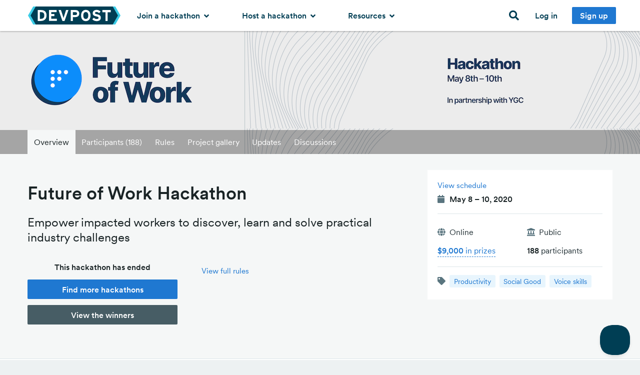

--- FILE ---
content_type: text/html; charset=utf-8
request_url: https://future-of-work-hackathon.devpost.com/
body_size: 27038
content:
<!DOCTYPE html>
<!--[if lt IE 7]>      <html class="no-js lt-ie9 lt-ie8 lt-ie7"> <![endif]-->
<!--[if IE 7]>         <html class="no-js lt-ie9 lt-ie8"> <![endif]-->
<!--[if IE 8]>         <html class="no-js lt-ie9"> <![endif]-->
<!--[if gt IE 8]><!--> <html lang="en" class="no-js" xmlns:fb="http://ogp.me/ns/fb#" xmlns:fb="http://www.facebook.com/2008/fbml" xmlns:og="http://opengraphprotocol.org/schema/"> <!--<![endif]-->
  <head prefix="og: http://ogp.me/ns# fb: http://ogp.me/ns/fb# challengepost: http://ogp.me/ns/fb/challengepost#">
    <!-- Google Tag Manager -->
<script>(function(w,d,s,l,i){w[l]=w[l]||[];w[l].push({'gtm.start':
    new Date().getTime(),event:'gtm.js'});var f=d.getElementsByTagName(s)[0],
    j=d.createElement(s),dl=l!='dataLayer'?'&l='+l:'';j.async=true;j.src=
    'https://www.googletagmanager.com/gtm.js?id='+i+dl;f.parentNode.insertBefore(j,f);
})(window,document,'script','dataLayer','GTM-WCFRZ3V');</script>
<!-- End Google Tag Manager -->

      <script type="text/javascript">
    window.awsWafCookieDomainList = ['devpost.com']
  </script>
  <script type="text/javascript" src="https://1723d2289425.us-east-1.sdk.awswaf.com/1723d2289425/7d12beff1256/challenge.js" defer></script>


    <meta charset="utf-8">
    <meta http-equiv="X-UA-Compatible" content="IE=edge,chrome=1">
<script>window.NREUM||(NREUM={});NREUM.info={"beacon":"bam.nr-data.net","errorBeacon":"bam.nr-data.net","licenseKey":"f9082fa052","applicationID":"7341974","transactionName":"IQpdERFeXFVVRhpQDAMJXwANVlVKH1ddUggOAF0CBkIfSlhbQg==","queueTime":1,"applicationTime":215,"agent":""}</script>
<script>(window.NREUM||(NREUM={})).init={ajax:{deny_list:["bam.nr-data.net"]},feature_flags:["soft_nav"]};(window.NREUM||(NREUM={})).loader_config={licenseKey:"f9082fa052",applicationID:"7341974",browserID:"7342012"};;/*! For license information please see nr-loader-rum-1.306.0.min.js.LICENSE.txt */
(()=>{var e,t,r={122:(e,t,r)=>{"use strict";r.d(t,{a:()=>i});var n=r(944);function i(e,t){try{if(!e||"object"!=typeof e)return(0,n.R)(3);if(!t||"object"!=typeof t)return(0,n.R)(4);const r=Object.create(Object.getPrototypeOf(t),Object.getOwnPropertyDescriptors(t)),a=0===Object.keys(r).length?e:r;for(let o in a)if(void 0!==e[o])try{if(null===e[o]){r[o]=null;continue}Array.isArray(e[o])&&Array.isArray(t[o])?r[o]=Array.from(new Set([...e[o],...t[o]])):"object"==typeof e[o]&&"object"==typeof t[o]?r[o]=i(e[o],t[o]):r[o]=e[o]}catch(e){r[o]||(0,n.R)(1,e)}return r}catch(e){(0,n.R)(2,e)}}},154:(e,t,r)=>{"use strict";r.d(t,{OF:()=>c,RI:()=>i,WN:()=>u,bv:()=>a,eN:()=>l,gm:()=>o,mw:()=>s,sb:()=>d});var n=r(863);const i="undefined"!=typeof window&&!!window.document,a="undefined"!=typeof WorkerGlobalScope&&("undefined"!=typeof self&&self instanceof WorkerGlobalScope&&self.navigator instanceof WorkerNavigator||"undefined"!=typeof globalThis&&globalThis instanceof WorkerGlobalScope&&globalThis.navigator instanceof WorkerNavigator),o=i?window:"undefined"!=typeof WorkerGlobalScope&&("undefined"!=typeof self&&self instanceof WorkerGlobalScope&&self||"undefined"!=typeof globalThis&&globalThis instanceof WorkerGlobalScope&&globalThis),s=Boolean("hidden"===o?.document?.visibilityState),c=/iPad|iPhone|iPod/.test(o.navigator?.userAgent),d=c&&"undefined"==typeof SharedWorker,u=((()=>{const e=o.navigator?.userAgent?.match(/Firefox[/\s](\d+\.\d+)/);Array.isArray(e)&&e.length>=2&&e[1]})(),Date.now()-(0,n.t)()),l=()=>"undefined"!=typeof PerformanceNavigationTiming&&o?.performance?.getEntriesByType("navigation")?.[0]?.responseStart},163:(e,t,r)=>{"use strict";r.d(t,{j:()=>E});var n=r(384),i=r(741);var a=r(555);r(860).K7.genericEvents;const o="experimental.resources",s="register",c=e=>{if(!e||"string"!=typeof e)return!1;try{document.createDocumentFragment().querySelector(e)}catch{return!1}return!0};var d=r(614),u=r(944),l=r(122);const f="[data-nr-mask]",g=e=>(0,l.a)(e,(()=>{const e={feature_flags:[],experimental:{allow_registered_children:!1,resources:!1},mask_selector:"*",block_selector:"[data-nr-block]",mask_input_options:{color:!1,date:!1,"datetime-local":!1,email:!1,month:!1,number:!1,range:!1,search:!1,tel:!1,text:!1,time:!1,url:!1,week:!1,textarea:!1,select:!1,password:!0}};return{ajax:{deny_list:void 0,block_internal:!0,enabled:!0,autoStart:!0},api:{get allow_registered_children(){return e.feature_flags.includes(s)||e.experimental.allow_registered_children},set allow_registered_children(t){e.experimental.allow_registered_children=t},duplicate_registered_data:!1},browser_consent_mode:{enabled:!1},distributed_tracing:{enabled:void 0,exclude_newrelic_header:void 0,cors_use_newrelic_header:void 0,cors_use_tracecontext_headers:void 0,allowed_origins:void 0},get feature_flags(){return e.feature_flags},set feature_flags(t){e.feature_flags=t},generic_events:{enabled:!0,autoStart:!0},harvest:{interval:30},jserrors:{enabled:!0,autoStart:!0},logging:{enabled:!0,autoStart:!0},metrics:{enabled:!0,autoStart:!0},obfuscate:void 0,page_action:{enabled:!0},page_view_event:{enabled:!0,autoStart:!0},page_view_timing:{enabled:!0,autoStart:!0},performance:{capture_marks:!1,capture_measures:!1,capture_detail:!0,resources:{get enabled(){return e.feature_flags.includes(o)||e.experimental.resources},set enabled(t){e.experimental.resources=t},asset_types:[],first_party_domains:[],ignore_newrelic:!0}},privacy:{cookies_enabled:!0},proxy:{assets:void 0,beacon:void 0},session:{expiresMs:d.wk,inactiveMs:d.BB},session_replay:{autoStart:!0,enabled:!1,preload:!1,sampling_rate:10,error_sampling_rate:100,collect_fonts:!1,inline_images:!1,fix_stylesheets:!0,mask_all_inputs:!0,get mask_text_selector(){return e.mask_selector},set mask_text_selector(t){c(t)?e.mask_selector="".concat(t,",").concat(f):""===t||null===t?e.mask_selector=f:(0,u.R)(5,t)},get block_class(){return"nr-block"},get ignore_class(){return"nr-ignore"},get mask_text_class(){return"nr-mask"},get block_selector(){return e.block_selector},set block_selector(t){c(t)?e.block_selector+=",".concat(t):""!==t&&(0,u.R)(6,t)},get mask_input_options(){return e.mask_input_options},set mask_input_options(t){t&&"object"==typeof t?e.mask_input_options={...t,password:!0}:(0,u.R)(7,t)}},session_trace:{enabled:!0,autoStart:!0},soft_navigations:{enabled:!0,autoStart:!0},spa:{enabled:!0,autoStart:!0},ssl:void 0,user_actions:{enabled:!0,elementAttributes:["id","className","tagName","type"]}}})());var p=r(154),m=r(324);let h=0;const v={buildEnv:m.F3,distMethod:m.Xs,version:m.xv,originTime:p.WN},b={consented:!1},y={appMetadata:{},get consented(){return this.session?.state?.consent||b.consented},set consented(e){b.consented=e},customTransaction:void 0,denyList:void 0,disabled:!1,harvester:void 0,isolatedBacklog:!1,isRecording:!1,loaderType:void 0,maxBytes:3e4,obfuscator:void 0,onerror:void 0,ptid:void 0,releaseIds:{},session:void 0,timeKeeper:void 0,registeredEntities:[],jsAttributesMetadata:{bytes:0},get harvestCount(){return++h}},_=e=>{const t=(0,l.a)(e,y),r=Object.keys(v).reduce((e,t)=>(e[t]={value:v[t],writable:!1,configurable:!0,enumerable:!0},e),{});return Object.defineProperties(t,r)};var w=r(701);const x=e=>{const t=e.startsWith("http");e+="/",r.p=t?e:"https://"+e};var S=r(836),k=r(241);const R={accountID:void 0,trustKey:void 0,agentID:void 0,licenseKey:void 0,applicationID:void 0,xpid:void 0},A=e=>(0,l.a)(e,R),T=new Set;function E(e,t={},r,o){let{init:s,info:c,loader_config:d,runtime:u={},exposed:l=!0}=t;if(!c){const e=(0,n.pV)();s=e.init,c=e.info,d=e.loader_config}e.init=g(s||{}),e.loader_config=A(d||{}),c.jsAttributes??={},p.bv&&(c.jsAttributes.isWorker=!0),e.info=(0,a.D)(c);const f=e.init,m=[c.beacon,c.errorBeacon];T.has(e.agentIdentifier)||(f.proxy.assets&&(x(f.proxy.assets),m.push(f.proxy.assets)),f.proxy.beacon&&m.push(f.proxy.beacon),e.beacons=[...m],function(e){const t=(0,n.pV)();Object.getOwnPropertyNames(i.W.prototype).forEach(r=>{const n=i.W.prototype[r];if("function"!=typeof n||"constructor"===n)return;let a=t[r];e[r]&&!1!==e.exposed&&"micro-agent"!==e.runtime?.loaderType&&(t[r]=(...t)=>{const n=e[r](...t);return a?a(...t):n})})}(e),(0,n.US)("activatedFeatures",w.B),e.runSoftNavOverSpa&&=!0===f.soft_navigations.enabled&&f.feature_flags.includes("soft_nav")),u.denyList=[...f.ajax.deny_list||[],...f.ajax.block_internal?m:[]],u.ptid=e.agentIdentifier,u.loaderType=r,e.runtime=_(u),T.has(e.agentIdentifier)||(e.ee=S.ee.get(e.agentIdentifier),e.exposed=l,(0,k.W)({agentIdentifier:e.agentIdentifier,drained:!!w.B?.[e.agentIdentifier],type:"lifecycle",name:"initialize",feature:void 0,data:e.config})),T.add(e.agentIdentifier)}},234:(e,t,r)=>{"use strict";r.d(t,{W:()=>a});var n=r(836),i=r(687);class a{constructor(e,t){this.agentIdentifier=e,this.ee=n.ee.get(e),this.featureName=t,this.blocked=!1}deregisterDrain(){(0,i.x3)(this.agentIdentifier,this.featureName)}}},241:(e,t,r)=>{"use strict";r.d(t,{W:()=>a});var n=r(154);const i="newrelic";function a(e={}){try{n.gm.dispatchEvent(new CustomEvent(i,{detail:e}))}catch(e){}}},261:(e,t,r)=>{"use strict";r.d(t,{$9:()=>d,BL:()=>s,CH:()=>g,Dl:()=>_,Fw:()=>y,PA:()=>h,Pl:()=>n,Pv:()=>k,Tb:()=>l,U2:()=>a,V1:()=>S,Wb:()=>x,bt:()=>b,cD:()=>v,d3:()=>w,dT:()=>c,eY:()=>p,fF:()=>f,hG:()=>i,k6:()=>o,nb:()=>m,o5:()=>u});const n="api-",i="addPageAction",a="addToTrace",o="addRelease",s="finished",c="interaction",d="log",u="noticeError",l="pauseReplay",f="recordCustomEvent",g="recordReplay",p="register",m="setApplicationVersion",h="setCurrentRouteName",v="setCustomAttribute",b="setErrorHandler",y="setPageViewName",_="setUserId",w="start",x="wrapLogger",S="measure",k="consent"},289:(e,t,r)=>{"use strict";r.d(t,{GG:()=>o,Qr:()=>c,sB:()=>s});var n=r(878),i=r(389);function a(){return"undefined"==typeof document||"complete"===document.readyState}function o(e,t){if(a())return e();const r=(0,i.J)(e),o=setInterval(()=>{a()&&(clearInterval(o),r())},500);(0,n.sp)("load",r,t)}function s(e){if(a())return e();(0,n.DD)("DOMContentLoaded",e)}function c(e){if(a())return e();(0,n.sp)("popstate",e)}},324:(e,t,r)=>{"use strict";r.d(t,{F3:()=>i,Xs:()=>a,xv:()=>n});const n="1.306.0",i="PROD",a="CDN"},374:(e,t,r)=>{r.nc=(()=>{try{return document?.currentScript?.nonce}catch(e){}return""})()},384:(e,t,r)=>{"use strict";r.d(t,{NT:()=>o,US:()=>u,Zm:()=>s,bQ:()=>d,dV:()=>c,pV:()=>l});var n=r(154),i=r(863),a=r(910);const o={beacon:"bam.nr-data.net",errorBeacon:"bam.nr-data.net"};function s(){return n.gm.NREUM||(n.gm.NREUM={}),void 0===n.gm.newrelic&&(n.gm.newrelic=n.gm.NREUM),n.gm.NREUM}function c(){let e=s();return e.o||(e.o={ST:n.gm.setTimeout,SI:n.gm.setImmediate||n.gm.setInterval,CT:n.gm.clearTimeout,XHR:n.gm.XMLHttpRequest,REQ:n.gm.Request,EV:n.gm.Event,PR:n.gm.Promise,MO:n.gm.MutationObserver,FETCH:n.gm.fetch,WS:n.gm.WebSocket},(0,a.i)(...Object.values(e.o))),e}function d(e,t){let r=s();r.initializedAgents??={},t.initializedAt={ms:(0,i.t)(),date:new Date},r.initializedAgents[e]=t}function u(e,t){s()[e]=t}function l(){return function(){let e=s();const t=e.info||{};e.info={beacon:o.beacon,errorBeacon:o.errorBeacon,...t}}(),function(){let e=s();const t=e.init||{};e.init={...t}}(),c(),function(){let e=s();const t=e.loader_config||{};e.loader_config={...t}}(),s()}},389:(e,t,r)=>{"use strict";function n(e,t=500,r={}){const n=r?.leading||!1;let i;return(...r)=>{n&&void 0===i&&(e.apply(this,r),i=setTimeout(()=>{i=clearTimeout(i)},t)),n||(clearTimeout(i),i=setTimeout(()=>{e.apply(this,r)},t))}}function i(e){let t=!1;return(...r)=>{t||(t=!0,e.apply(this,r))}}r.d(t,{J:()=>i,s:()=>n})},555:(e,t,r)=>{"use strict";r.d(t,{D:()=>s,f:()=>o});var n=r(384),i=r(122);const a={beacon:n.NT.beacon,errorBeacon:n.NT.errorBeacon,licenseKey:void 0,applicationID:void 0,sa:void 0,queueTime:void 0,applicationTime:void 0,ttGuid:void 0,user:void 0,account:void 0,product:void 0,extra:void 0,jsAttributes:{},userAttributes:void 0,atts:void 0,transactionName:void 0,tNamePlain:void 0};function o(e){try{return!!e.licenseKey&&!!e.errorBeacon&&!!e.applicationID}catch(e){return!1}}const s=e=>(0,i.a)(e,a)},566:(e,t,r)=>{"use strict";r.d(t,{LA:()=>s,bz:()=>o});var n=r(154);const i="xxxxxxxx-xxxx-4xxx-yxxx-xxxxxxxxxxxx";function a(e,t){return e?15&e[t]:16*Math.random()|0}function o(){const e=n.gm?.crypto||n.gm?.msCrypto;let t,r=0;return e&&e.getRandomValues&&(t=e.getRandomValues(new Uint8Array(30))),i.split("").map(e=>"x"===e?a(t,r++).toString(16):"y"===e?(3&a()|8).toString(16):e).join("")}function s(e){const t=n.gm?.crypto||n.gm?.msCrypto;let r,i=0;t&&t.getRandomValues&&(r=t.getRandomValues(new Uint8Array(e)));const o=[];for(var s=0;s<e;s++)o.push(a(r,i++).toString(16));return o.join("")}},606:(e,t,r)=>{"use strict";r.d(t,{i:()=>a});var n=r(908);a.on=o;var i=a.handlers={};function a(e,t,r,a){o(a||n.d,i,e,t,r)}function o(e,t,r,i,a){a||(a="feature"),e||(e=n.d);var o=t[a]=t[a]||{};(o[r]=o[r]||[]).push([e,i])}},607:(e,t,r)=>{"use strict";r.d(t,{W:()=>n});const n=(0,r(566).bz)()},614:(e,t,r)=>{"use strict";r.d(t,{BB:()=>o,H3:()=>n,g:()=>d,iL:()=>c,tS:()=>s,uh:()=>i,wk:()=>a});const n="NRBA",i="SESSION",a=144e5,o=18e5,s={STARTED:"session-started",PAUSE:"session-pause",RESET:"session-reset",RESUME:"session-resume",UPDATE:"session-update"},c={SAME_TAB:"same-tab",CROSS_TAB:"cross-tab"},d={OFF:0,FULL:1,ERROR:2}},630:(e,t,r)=>{"use strict";r.d(t,{T:()=>n});const n=r(860).K7.pageViewEvent},646:(e,t,r)=>{"use strict";r.d(t,{y:()=>n});class n{constructor(e){this.contextId=e}}},687:(e,t,r)=>{"use strict";r.d(t,{Ak:()=>d,Ze:()=>f,x3:()=>u});var n=r(241),i=r(836),a=r(606),o=r(860),s=r(646);const c={};function d(e,t){const r={staged:!1,priority:o.P3[t]||0};l(e),c[e].get(t)||c[e].set(t,r)}function u(e,t){e&&c[e]&&(c[e].get(t)&&c[e].delete(t),p(e,t,!1),c[e].size&&g(e))}function l(e){if(!e)throw new Error("agentIdentifier required");c[e]||(c[e]=new Map)}function f(e="",t="feature",r=!1){if(l(e),!e||!c[e].get(t)||r)return p(e,t);c[e].get(t).staged=!0,g(e)}function g(e){const t=Array.from(c[e]);t.every(([e,t])=>t.staged)&&(t.sort((e,t)=>e[1].priority-t[1].priority),t.forEach(([t])=>{c[e].delete(t),p(e,t)}))}function p(e,t,r=!0){const o=e?i.ee.get(e):i.ee,c=a.i.handlers;if(!o.aborted&&o.backlog&&c){if((0,n.W)({agentIdentifier:e,type:"lifecycle",name:"drain",feature:t}),r){const e=o.backlog[t],r=c[t];if(r){for(let t=0;e&&t<e.length;++t)m(e[t],r);Object.entries(r).forEach(([e,t])=>{Object.values(t||{}).forEach(t=>{t[0]?.on&&t[0]?.context()instanceof s.y&&t[0].on(e,t[1])})})}}o.isolatedBacklog||delete c[t],o.backlog[t]=null,o.emit("drain-"+t,[])}}function m(e,t){var r=e[1];Object.values(t[r]||{}).forEach(t=>{var r=e[0];if(t[0]===r){var n=t[1],i=e[3],a=e[2];n.apply(i,a)}})}},699:(e,t,r)=>{"use strict";r.d(t,{It:()=>a,KC:()=>s,No:()=>i,qh:()=>o});var n=r(860);const i=16e3,a=1e6,o="SESSION_ERROR",s={[n.K7.logging]:!0,[n.K7.genericEvents]:!1,[n.K7.jserrors]:!1,[n.K7.ajax]:!1}},701:(e,t,r)=>{"use strict";r.d(t,{B:()=>a,t:()=>o});var n=r(241);const i=new Set,a={};function o(e,t){const r=t.agentIdentifier;a[r]??={},e&&"object"==typeof e&&(i.has(r)||(t.ee.emit("rumresp",[e]),a[r]=e,i.add(r),(0,n.W)({agentIdentifier:r,loaded:!0,drained:!0,type:"lifecycle",name:"load",feature:void 0,data:e})))}},741:(e,t,r)=>{"use strict";r.d(t,{W:()=>a});var n=r(944),i=r(261);class a{#e(e,...t){if(this[e]!==a.prototype[e])return this[e](...t);(0,n.R)(35,e)}addPageAction(e,t){return this.#e(i.hG,e,t)}register(e){return this.#e(i.eY,e)}recordCustomEvent(e,t){return this.#e(i.fF,e,t)}setPageViewName(e,t){return this.#e(i.Fw,e,t)}setCustomAttribute(e,t,r){return this.#e(i.cD,e,t,r)}noticeError(e,t){return this.#e(i.o5,e,t)}setUserId(e){return this.#e(i.Dl,e)}setApplicationVersion(e){return this.#e(i.nb,e)}setErrorHandler(e){return this.#e(i.bt,e)}addRelease(e,t){return this.#e(i.k6,e,t)}log(e,t){return this.#e(i.$9,e,t)}start(){return this.#e(i.d3)}finished(e){return this.#e(i.BL,e)}recordReplay(){return this.#e(i.CH)}pauseReplay(){return this.#e(i.Tb)}addToTrace(e){return this.#e(i.U2,e)}setCurrentRouteName(e){return this.#e(i.PA,e)}interaction(e){return this.#e(i.dT,e)}wrapLogger(e,t,r){return this.#e(i.Wb,e,t,r)}measure(e,t){return this.#e(i.V1,e,t)}consent(e){return this.#e(i.Pv,e)}}},782:(e,t,r)=>{"use strict";r.d(t,{T:()=>n});const n=r(860).K7.pageViewTiming},836:(e,t,r)=>{"use strict";r.d(t,{P:()=>s,ee:()=>c});var n=r(384),i=r(990),a=r(646),o=r(607);const s="nr@context:".concat(o.W),c=function e(t,r){var n={},o={},u={},l=!1;try{l=16===r.length&&d.initializedAgents?.[r]?.runtime.isolatedBacklog}catch(e){}var f={on:p,addEventListener:p,removeEventListener:function(e,t){var r=n[e];if(!r)return;for(var i=0;i<r.length;i++)r[i]===t&&r.splice(i,1)},emit:function(e,r,n,i,a){!1!==a&&(a=!0);if(c.aborted&&!i)return;t&&a&&t.emit(e,r,n);var s=g(n);m(e).forEach(e=>{e.apply(s,r)});var d=v()[o[e]];d&&d.push([f,e,r,s]);return s},get:h,listeners:m,context:g,buffer:function(e,t){const r=v();if(t=t||"feature",f.aborted)return;Object.entries(e||{}).forEach(([e,n])=>{o[n]=t,t in r||(r[t]=[])})},abort:function(){f._aborted=!0,Object.keys(f.backlog).forEach(e=>{delete f.backlog[e]})},isBuffering:function(e){return!!v()[o[e]]},debugId:r,backlog:l?{}:t&&"object"==typeof t.backlog?t.backlog:{},isolatedBacklog:l};return Object.defineProperty(f,"aborted",{get:()=>{let e=f._aborted||!1;return e||(t&&(e=t.aborted),e)}}),f;function g(e){return e&&e instanceof a.y?e:e?(0,i.I)(e,s,()=>new a.y(s)):new a.y(s)}function p(e,t){n[e]=m(e).concat(t)}function m(e){return n[e]||[]}function h(t){return u[t]=u[t]||e(f,t)}function v(){return f.backlog}}(void 0,"globalEE"),d=(0,n.Zm)();d.ee||(d.ee=c)},843:(e,t,r)=>{"use strict";r.d(t,{G:()=>a,u:()=>i});var n=r(878);function i(e,t=!1,r,i){(0,n.DD)("visibilitychange",function(){if(t)return void("hidden"===document.visibilityState&&e());e(document.visibilityState)},r,i)}function a(e,t,r){(0,n.sp)("pagehide",e,t,r)}},860:(e,t,r)=>{"use strict";r.d(t,{$J:()=>u,K7:()=>c,P3:()=>d,XX:()=>i,Yy:()=>s,df:()=>a,qY:()=>n,v4:()=>o});const n="events",i="jserrors",a="browser/blobs",o="rum",s="browser/logs",c={ajax:"ajax",genericEvents:"generic_events",jserrors:i,logging:"logging",metrics:"metrics",pageAction:"page_action",pageViewEvent:"page_view_event",pageViewTiming:"page_view_timing",sessionReplay:"session_replay",sessionTrace:"session_trace",softNav:"soft_navigations",spa:"spa"},d={[c.pageViewEvent]:1,[c.pageViewTiming]:2,[c.metrics]:3,[c.jserrors]:4,[c.spa]:5,[c.ajax]:6,[c.sessionTrace]:7,[c.softNav]:8,[c.sessionReplay]:9,[c.logging]:10,[c.genericEvents]:11},u={[c.pageViewEvent]:o,[c.pageViewTiming]:n,[c.ajax]:n,[c.spa]:n,[c.softNav]:n,[c.metrics]:i,[c.jserrors]:i,[c.sessionTrace]:a,[c.sessionReplay]:a,[c.logging]:s,[c.genericEvents]:"ins"}},863:(e,t,r)=>{"use strict";function n(){return Math.floor(performance.now())}r.d(t,{t:()=>n})},878:(e,t,r)=>{"use strict";function n(e,t){return{capture:e,passive:!1,signal:t}}function i(e,t,r=!1,i){window.addEventListener(e,t,n(r,i))}function a(e,t,r=!1,i){document.addEventListener(e,t,n(r,i))}r.d(t,{DD:()=>a,jT:()=>n,sp:()=>i})},908:(e,t,r)=>{"use strict";r.d(t,{d:()=>n,p:()=>i});var n=r(836).ee.get("handle");function i(e,t,r,i,a){a?(a.buffer([e],i),a.emit(e,t,r)):(n.buffer([e],i),n.emit(e,t,r))}},910:(e,t,r)=>{"use strict";r.d(t,{i:()=>a});var n=r(944);const i=new Map;function a(...e){return e.every(e=>{if(i.has(e))return i.get(e);const t="function"==typeof e?e.toString():"",r=t.includes("[native code]"),a=t.includes("nrWrapper");return r||a||(0,n.R)(64,e?.name||t),i.set(e,r),r})}},944:(e,t,r)=>{"use strict";r.d(t,{R:()=>i});var n=r(241);function i(e,t){"function"==typeof console.debug&&(console.debug("New Relic Warning: https://github.com/newrelic/newrelic-browser-agent/blob/main/docs/warning-codes.md#".concat(e),t),(0,n.W)({agentIdentifier:null,drained:null,type:"data",name:"warn",feature:"warn",data:{code:e,secondary:t}}))}},969:(e,t,r)=>{"use strict";r.d(t,{TZ:()=>n,XG:()=>s,rs:()=>i,xV:()=>o,z_:()=>a});const n=r(860).K7.metrics,i="sm",a="cm",o="storeSupportabilityMetrics",s="storeEventMetrics"},990:(e,t,r)=>{"use strict";r.d(t,{I:()=>i});var n=Object.prototype.hasOwnProperty;function i(e,t,r){if(n.call(e,t))return e[t];var i=r();if(Object.defineProperty&&Object.keys)try{return Object.defineProperty(e,t,{value:i,writable:!0,enumerable:!1}),i}catch(e){}return e[t]=i,i}}},n={};function i(e){var t=n[e];if(void 0!==t)return t.exports;var a=n[e]={exports:{}};return r[e](a,a.exports,i),a.exports}i.m=r,i.d=(e,t)=>{for(var r in t)i.o(t,r)&&!i.o(e,r)&&Object.defineProperty(e,r,{enumerable:!0,get:t[r]})},i.f={},i.e=e=>Promise.all(Object.keys(i.f).reduce((t,r)=>(i.f[r](e,t),t),[])),i.u=e=>"nr-rum-1.306.0.min.js",i.o=(e,t)=>Object.prototype.hasOwnProperty.call(e,t),e={},t="NRBA-1.306.0.PROD:",i.l=(r,n,a,o)=>{if(e[r])e[r].push(n);else{var s,c;if(void 0!==a)for(var d=document.getElementsByTagName("script"),u=0;u<d.length;u++){var l=d[u];if(l.getAttribute("src")==r||l.getAttribute("data-webpack")==t+a){s=l;break}}if(!s){c=!0;var f={296:"sha512-XHJAyYwsxAD4jnOFenBf2aq49/pv28jKOJKs7YGQhagYYI2Zk8nHflZPdd7WiilkmEkgIZQEFX4f1AJMoyzKwA=="};(s=document.createElement("script")).charset="utf-8",i.nc&&s.setAttribute("nonce",i.nc),s.setAttribute("data-webpack",t+a),s.src=r,0!==s.src.indexOf(window.location.origin+"/")&&(s.crossOrigin="anonymous"),f[o]&&(s.integrity=f[o])}e[r]=[n];var g=(t,n)=>{s.onerror=s.onload=null,clearTimeout(p);var i=e[r];if(delete e[r],s.parentNode&&s.parentNode.removeChild(s),i&&i.forEach(e=>e(n)),t)return t(n)},p=setTimeout(g.bind(null,void 0,{type:"timeout",target:s}),12e4);s.onerror=g.bind(null,s.onerror),s.onload=g.bind(null,s.onload),c&&document.head.appendChild(s)}},i.r=e=>{"undefined"!=typeof Symbol&&Symbol.toStringTag&&Object.defineProperty(e,Symbol.toStringTag,{value:"Module"}),Object.defineProperty(e,"__esModule",{value:!0})},i.p="https://js-agent.newrelic.com/",(()=>{var e={374:0,840:0};i.f.j=(t,r)=>{var n=i.o(e,t)?e[t]:void 0;if(0!==n)if(n)r.push(n[2]);else{var a=new Promise((r,i)=>n=e[t]=[r,i]);r.push(n[2]=a);var o=i.p+i.u(t),s=new Error;i.l(o,r=>{if(i.o(e,t)&&(0!==(n=e[t])&&(e[t]=void 0),n)){var a=r&&("load"===r.type?"missing":r.type),o=r&&r.target&&r.target.src;s.message="Loading chunk "+t+" failed: ("+a+": "+o+")",s.name="ChunkLoadError",s.type=a,s.request=o,n[1](s)}},"chunk-"+t,t)}};var t=(t,r)=>{var n,a,[o,s,c]=r,d=0;if(o.some(t=>0!==e[t])){for(n in s)i.o(s,n)&&(i.m[n]=s[n]);if(c)c(i)}for(t&&t(r);d<o.length;d++)a=o[d],i.o(e,a)&&e[a]&&e[a][0](),e[a]=0},r=self["webpackChunk:NRBA-1.306.0.PROD"]=self["webpackChunk:NRBA-1.306.0.PROD"]||[];r.forEach(t.bind(null,0)),r.push=t.bind(null,r.push.bind(r))})(),(()=>{"use strict";i(374);var e=i(566),t=i(741);class r extends t.W{agentIdentifier=(0,e.LA)(16)}var n=i(860);const a=Object.values(n.K7);var o=i(163);var s=i(908),c=i(863),d=i(261),u=i(241),l=i(944),f=i(701),g=i(969);function p(e,t,i,a){const o=a||i;!o||o[e]&&o[e]!==r.prototype[e]||(o[e]=function(){(0,s.p)(g.xV,["API/"+e+"/called"],void 0,n.K7.metrics,i.ee),(0,u.W)({agentIdentifier:i.agentIdentifier,drained:!!f.B?.[i.agentIdentifier],type:"data",name:"api",feature:d.Pl+e,data:{}});try{return t.apply(this,arguments)}catch(e){(0,l.R)(23,e)}})}function m(e,t,r,n,i){const a=e.info;null===r?delete a.jsAttributes[t]:a.jsAttributes[t]=r,(i||null===r)&&(0,s.p)(d.Pl+n,[(0,c.t)(),t,r],void 0,"session",e.ee)}var h=i(687),v=i(234),b=i(289),y=i(154),_=i(384);const w=e=>y.RI&&!0===e?.privacy.cookies_enabled;function x(e){return!!(0,_.dV)().o.MO&&w(e)&&!0===e?.session_trace.enabled}var S=i(389),k=i(699);class R extends v.W{constructor(e,t){super(e.agentIdentifier,t),this.agentRef=e,this.abortHandler=void 0,this.featAggregate=void 0,this.loadedSuccessfully=void 0,this.onAggregateImported=new Promise(e=>{this.loadedSuccessfully=e}),this.deferred=Promise.resolve(),!1===e.init[this.featureName].autoStart?this.deferred=new Promise((t,r)=>{this.ee.on("manual-start-all",(0,S.J)(()=>{(0,h.Ak)(e.agentIdentifier,this.featureName),t()}))}):(0,h.Ak)(e.agentIdentifier,t)}importAggregator(e,t,r={}){if(this.featAggregate)return;const n=async()=>{let n;await this.deferred;try{if(w(e.init)){const{setupAgentSession:t}=await i.e(296).then(i.bind(i,305));n=t(e)}}catch(e){(0,l.R)(20,e),this.ee.emit("internal-error",[e]),(0,s.p)(k.qh,[e],void 0,this.featureName,this.ee)}try{if(!this.#t(this.featureName,n,e.init))return(0,h.Ze)(this.agentIdentifier,this.featureName),void this.loadedSuccessfully(!1);const{Aggregate:i}=await t();this.featAggregate=new i(e,r),e.runtime.harvester.initializedAggregates.push(this.featAggregate),this.loadedSuccessfully(!0)}catch(e){(0,l.R)(34,e),this.abortHandler?.(),(0,h.Ze)(this.agentIdentifier,this.featureName,!0),this.loadedSuccessfully(!1),this.ee&&this.ee.abort()}};y.RI?(0,b.GG)(()=>n(),!0):n()}#t(e,t,r){if(this.blocked)return!1;switch(e){case n.K7.sessionReplay:return x(r)&&!!t;case n.K7.sessionTrace:return!!t;default:return!0}}}var A=i(630),T=i(614);class E extends R{static featureName=A.T;constructor(e){var t;super(e,A.T),this.setupInspectionEvents(e.agentIdentifier),t=e,p(d.Fw,function(e,r){"string"==typeof e&&("/"!==e.charAt(0)&&(e="/"+e),t.runtime.customTransaction=(r||"http://custom.transaction")+e,(0,s.p)(d.Pl+d.Fw,[(0,c.t)()],void 0,void 0,t.ee))},t),this.importAggregator(e,()=>i.e(296).then(i.bind(i,943)))}setupInspectionEvents(e){const t=(t,r)=>{t&&(0,u.W)({agentIdentifier:e,timeStamp:t.timeStamp,loaded:"complete"===t.target.readyState,type:"window",name:r,data:t.target.location+""})};(0,b.sB)(e=>{t(e,"DOMContentLoaded")}),(0,b.GG)(e=>{t(e,"load")}),(0,b.Qr)(e=>{t(e,"navigate")}),this.ee.on(T.tS.UPDATE,(t,r)=>{(0,u.W)({agentIdentifier:e,type:"lifecycle",name:"session",data:r})})}}var N=i(843),I=i(782);class j extends R{static featureName=I.T;constructor(e){super(e,I.T),y.RI&&((0,N.u)(()=>(0,s.p)("docHidden",[(0,c.t)()],void 0,I.T,this.ee),!0),(0,N.G)(()=>(0,s.p)("winPagehide",[(0,c.t)()],void 0,I.T,this.ee)),this.importAggregator(e,()=>i.e(296).then(i.bind(i,117))))}}class P extends R{static featureName=g.TZ;constructor(e){super(e,g.TZ),y.RI&&document.addEventListener("securitypolicyviolation",e=>{(0,s.p)(g.xV,["Generic/CSPViolation/Detected"],void 0,this.featureName,this.ee)}),this.importAggregator(e,()=>i.e(296).then(i.bind(i,623)))}}new class extends r{constructor(e){var t;(super(),y.gm)?(this.features={},(0,_.bQ)(this.agentIdentifier,this),this.desiredFeatures=new Set(e.features||[]),this.desiredFeatures.add(E),this.runSoftNavOverSpa=[...this.desiredFeatures].some(e=>e.featureName===n.K7.softNav),(0,o.j)(this,e,e.loaderType||"agent"),t=this,p(d.cD,function(e,r,n=!1){if("string"==typeof e){if(["string","number","boolean"].includes(typeof r)||null===r)return m(t,e,r,d.cD,n);(0,l.R)(40,typeof r)}else(0,l.R)(39,typeof e)},t),function(e){p(d.Dl,function(t){if("string"==typeof t||null===t)return m(e,"enduser.id",t,d.Dl,!0);(0,l.R)(41,typeof t)},e)}(this),function(e){p(d.nb,function(t){if("string"==typeof t||null===t)return m(e,"application.version",t,d.nb,!1);(0,l.R)(42,typeof t)},e)}(this),function(e){p(d.d3,function(){e.ee.emit("manual-start-all")},e)}(this),function(e){p(d.Pv,function(t=!0){if("boolean"==typeof t){if((0,s.p)(d.Pl+d.Pv,[t],void 0,"session",e.ee),e.runtime.consented=t,t){const t=e.features.page_view_event;t.onAggregateImported.then(e=>{const r=t.featAggregate;e&&!r.sentRum&&r.sendRum()})}}else(0,l.R)(65,typeof t)},e)}(this),this.run()):(0,l.R)(21)}get config(){return{info:this.info,init:this.init,loader_config:this.loader_config,runtime:this.runtime}}get api(){return this}run(){try{const e=function(e){const t={};return a.forEach(r=>{t[r]=!!e[r]?.enabled}),t}(this.init),t=[...this.desiredFeatures];t.sort((e,t)=>n.P3[e.featureName]-n.P3[t.featureName]),t.forEach(t=>{if(!e[t.featureName]&&t.featureName!==n.K7.pageViewEvent)return;if(this.runSoftNavOverSpa&&t.featureName===n.K7.spa)return;if(!this.runSoftNavOverSpa&&t.featureName===n.K7.softNav)return;const r=function(e){switch(e){case n.K7.ajax:return[n.K7.jserrors];case n.K7.sessionTrace:return[n.K7.ajax,n.K7.pageViewEvent];case n.K7.sessionReplay:return[n.K7.sessionTrace];case n.K7.pageViewTiming:return[n.K7.pageViewEvent];default:return[]}}(t.featureName).filter(e=>!(e in this.features));r.length>0&&(0,l.R)(36,{targetFeature:t.featureName,missingDependencies:r}),this.features[t.featureName]=new t(this)})}catch(e){(0,l.R)(22,e);for(const e in this.features)this.features[e].abortHandler?.();const t=(0,_.Zm)();delete t.initializedAgents[this.agentIdentifier]?.features,delete this.sharedAggregator;return t.ee.get(this.agentIdentifier).abort(),!1}}}({features:[E,j,P],loaderType:"lite"})})()})();</script>
    <title>Future of Work Hackathon: Empower impacted workers to discover, learn and solve practical industry challenges - Devpost</title>

    <meta name="viewport" content="width=device-width, initial-scale=1, maximum-scale=1">


    <!--[if gt IE 7]><!-->
      <script src="https://kit.fontawesome.com/0c13a9f144.js" crossorigin="anonymous"></script>
      <link rel="stylesheet" media="screen" href="https://d2dmyh35ffsxbl.cloudfront.net/assets/reimagine2-f0b5d68d5a825bebf7210a882eab77c86960fa3bcd1d5e6a901bf97d2b7f33a0.css" />
      <link rel="stylesheet" media="screen" href="https://d2dmyh35ffsxbl.cloudfront.net/assets/challenges/reimagine_layout-407527368ddabb09e8e1ff3fdcc326545d797f0044de94c353f50067f3b050fa.css" />
      
      <style type="text/css">
    #challenge-header h1 a {
      color: #FFFFFF;
    }

  #challenge-header h1.header-image {
    text-align: left;
  }

  #challenge-header {
    background: #0088cc url(https://d112y698adiu2z.cloudfront.net/photos/production/challenge_background_images/001/034/245/datas/original.png) repeat;

  }

  
</style>

    <!--<![endif]-->

    <!--[if lt IE 9]>
      <script src="https://d2dmyh35ffsxbl.cloudfront.net/assets/modernizr-58ea6a8d3054105c74975c648df5d77247ea7b62e2c3ed291aace5e4139d5eb5.js"></script>
    <![endif]-->

    <meta name="description" content="Empower impacted workers to discover, learn and solve practical industry challenges" />
<meta property="fb:app_id" content="115745995110194" />
<meta property="og:title" content="Future of Work Hackathon" />
<meta property="og:description" content="Empower impacted workers to discover, learn and solve practical industry challenges" />
<meta property="og:type" content="challengepost:challenge" />
<meta property="og:site_name" content="Future of Work Hackathon" />
<meta property="og:image" content="https://d112y698adiu2z.cloudfront.net/photos/production/challenge_thumbnails/001/034/182/datas/original.png" />
<meta property="og:url" content="https://future-of-work-hackathon.devpost.com/" />
<meta name="twitter:card" content="summary" />
<meta name="twitter:site" content="@Devpost" />
<meta name="twitter:title" content="Future of Work Hackathon" />
<meta name="twitter:description" content="Empower impacted workers to discover, learn and solve practical industry challenges" />
<meta name="twitter:image" content="https://d112y698adiu2z.cloudfront.net/photos/production/challenge_thumbnails/001/034/182/datas/large.png" />
<meta name="twitter:domain" content="devpost.com" />

    <meta name="csrf-param" content="authenticity_token" />
<meta name="csrf-token" content="kiUDml+L3s/NdxLrTtgNwSuWmF8hoKU7QPboytkIWuHf63+xwBlvSNp5eB2TnokaQBwHhCoqqumutqDjJj0OLA==" />
    

    
  <script type="application/ld+json" id="challenge-json-ld">

    {
  "@context": "http://schema.org",
  "@type": "Event",
  "name": "Future of Work Hackathon",
  "location": {
    "@type": "Place",
    "name": "Future of Work Hackathon",
    "url": "https://future-of-work-hackathon.devpost.com/",
    "address": {
      "@type": "PostalAddress",
      "name": "Online",
      "addressLocality": "",
      "addressRegion": ""
    }
  },
  "description": "&lt;h5 id=&quot;[base64]&quot;&gt;&lt;strong&gt;If you do not have a team, you can still participate by joining a team here:&lt;br&gt;&lt;br&gt;&lt;a href=&quot;https://future-of-work-hackathon.devpost.com/&quot;&gt;https://join.slack.com/t/futureofworkhackathon/shared_invite/zt-e0bzssqr-jyUlvQmCFLDjjmeo4fWdnQ&lt;/a&gt;&lt;br&gt;&lt;br&gt;Please message @Henry Liu [Staff] in our Slack channel to join a team!&lt;br&gt;&lt;br&gt;&lt;br&gt;Schedule:&lt;br&gt;&lt;br&gt;&lt;/strong&gt;&lt;/h5&gt;\n&lt;p&gt;All times are CST (Central Standard Time). Workshops Webinars will be recorded and can be watched offline.&lt;/p&gt;\n&lt;h4 id=&quot;wednesday-may-6th&quot; class=&quot;h2-title&quot;&gt;&lt;strong&gt;&lt;br&gt;WEDNESDAY, MAY 6TH&lt;br&gt;&lt;br&gt;&lt;/strong&gt;&lt;/h4&gt;\n&lt;p&gt;&lt;strong&gt;12 PM -&amp;nbsp;&lt;/strong&gt;&lt;a href=&quot;https://join.slack.com/t/futureofworkhackathon/shared_invite/zt-e0bzssqr-jyUlvQmCFLDjjmeo4fWdnQ&quot;&gt;Slack Channel Opens&lt;/a&gt; and Team Formation Begins&lt;br&gt;&lt;br&gt;&lt;/p&gt;\n&lt;h4 id=&quot;thursday-may-7th&quot; class=&quot;h2-title&quot;&gt;&lt;strong&gt;THURSDAY, MAY 7TH&lt;br&gt;&lt;br&gt;&lt;/strong&gt;&lt;/h4&gt;\n&lt;p&gt;&lt;strong&gt;12 PM -&amp;nbsp;&lt;/strong&gt;Mentors and Judges Announced&lt;br&gt;&lt;br&gt;&lt;/p&gt;\n&lt;p&gt;&lt;strong&gt;FRIDAY, MAY 8TH&lt;br&gt;&lt;br&gt;&lt;/strong&gt;&lt;/p&gt;\n&lt;p&gt;&lt;strong&gt;5:00 - 5:15 PM -&amp;nbsp;&lt;/strong&gt;Hackathon Kickoff&lt;/p&gt;\n&lt;p&gt;&lt;strong&gt;11 PM -&amp;nbsp;&lt;/strong&gt;Finalize Teams&lt;br&gt;&lt;br&gt;&lt;/p&gt;\n&lt;h4 id=&quot;saturday-may-9th&quot; class=&quot;h2-title&quot;&gt;&lt;strong&gt;SATURDAY, MAY 9TH&lt;br&gt;&lt;br&gt;&lt;/strong&gt;&lt;/h4&gt;\n&lt;p&gt;&lt;strong&gt;11:00 AM - 12:00 PM -&amp;nbsp;&lt;/strong&gt;Healthcare and Energy Workshops&lt;/p&gt;\n&lt;p&gt;&lt;strong&gt;1:00 PM - 3:00 PM -&amp;nbsp;&lt;/strong&gt;Mentoring&lt;br&gt;&lt;br&gt;&lt;/p&gt;\n&lt;h4 id=&quot;sunday-may-10th&quot; class=&quot;h2-title&quot;&gt;&lt;strong&gt;SUNDAY, MAY 10TH&lt;br&gt;&lt;br&gt;&lt;/strong&gt;&lt;/h4&gt;\n&lt;p&gt;&lt;strong&gt;12:00 PM -&amp;nbsp;&lt;/strong&gt;Submissions Due&lt;/p&gt;\n&lt;p&gt;&lt;strong&gt;1:00 PM -&amp;nbsp;&lt;/strong&gt;Presentation Orders Posted&lt;/p&gt;\n&lt;p&gt;&lt;strong&gt;1:30 PM -&amp;nbsp;&lt;/strong&gt;Live&amp;nbsp;Presentations Start (Required)&lt;/p&gt;\n&lt;p&gt;&lt;strong&gt;3:30 PM&amp;nbsp;&lt;/strong&gt;- Live Presentations End&amp;nbsp;&lt;/p&gt;\n&lt;p&gt;&lt;strong&gt;6:00 - 6:30 PM -&amp;nbsp;&lt;/strong&gt;Winners Announced&lt;strong&gt;&lt;br&gt;&lt;/strong&gt;&lt;/p&gt;\n&lt;h4 id=&quot;why-it-matters&quot; class=&quot;h2-title&quot;&gt;&lt;strong&gt;&lt;br&gt;Why it matters:&lt;/strong&gt;&lt;/h4&gt;\n&lt;p&gt;&amp;nbsp;&lt;/p&gt;\n&lt;p&gt;&lt;span&gt;&lt;a href=&quot;https://www.cnn.com/2020/05/07/economy/unemployment-benefits-coronavirus/index.html&quot;&gt;One in 5 workers&lt;/a&gt; in the U.S. alone have filed for unemployment benefits in the last two months. We all personally know someone who has been furloughed or laid off. As we look ahead amid the global economic crisis to bring people back on their feet, many are emotionally devastated, financially concerned, and insecure about their ability to contribute.&lt;/span&gt;&lt;span&gt;&lt;br&gt;&lt;/span&gt;&lt;span&gt;&lt;br&gt;&lt;/span&gt;&lt;span&gt;In order to turn things around, we believe that it&#39;s crucial for us to redirect energy to learning new skills, solving critical problems and adding immediate value to potential employers. Employers who have practical problems to solve. &lt;/span&gt;&lt;/p&gt;\n&lt;p&gt;&lt;span&gt;Among our workforce there are those who need new challenges that push them to learn. They need to know that they can confidently make an impact today, from their home, with experience they already have from their respective industries. &lt;/span&gt;&lt;strong&gt;&lt;br&gt;&lt;/strong&gt;&lt;strong&gt;&lt;br&gt;&lt;/strong&gt;&amp;nbsp;&lt;/p&gt;\n&lt;h4 id=&quot;our-goal&quot; class=&quot;h2-title&quot;&gt;&lt;strong&gt;Our Goal:&lt;/strong&gt;&lt;/h4&gt;\n&lt;p&gt;&lt;span&gt;To showcase innovative student and entrepreneurial talent. To build resumes and portfolio work. To bond new team members to advance each others&#39; careers. And to connect our mentors, judges, and sponsors to the best minds to tackle these challenges of the future.&lt;br&gt;&lt;br&gt;1. Healthcare Challenge&lt;br&gt;&lt;br&gt;&lt;span&gt;“Showcase verified / trusted testing results. How can we create a digital passport / ID using emerging technologies like ArcBlock’s blockchain identity layer, IOT or other ideas to clear workers and consumers to return to public?”&lt;/span&gt;&lt;br&gt;&lt;/span&gt;&lt;/p&gt;\n&lt;p&gt;&lt;span&gt;2. Energy Challenge&lt;br&gt;&lt;br&gt;&lt;span&gt;“Help get energy industry workers back to work faster. How can we leverage emerging blockchain technology like Hedera Hashgraph, AR, IOT or other ideas to showcase expertise or verify work? ”&lt;/span&gt;&lt;br&gt;&lt;br&gt;&lt;/span&gt;&lt;/p&gt;\n&lt;p&gt;&lt;span&gt;&amp;nbsp;&lt;/span&gt;&lt;/p&gt;\n&lt;p&gt;&lt;a href=&quot;https://ibb.co/rQVVQR1&quot;&gt;&lt;img src=&quot;https://i.ibb.co/zmzzmT0/IMG-20190720-142452.jpg&quot; alt=&quot;IMG-20190720-142452&quot;&gt;&lt;/a&gt;&lt;/p&gt;\n&lt;p&gt;&amp;nbsp;&lt;br&gt;&lt;br&gt;&lt;span&gt;Thank you for our sponsor AustinInno. They&#39;ve got a great newsletter to stay up-to-date with all our future events and more:&lt;br&gt;&lt;br&gt;&lt;strong&gt;&lt;a href=&quot;https://www.americaninno.com/austin/newsletters/&quot; target=&quot;_blank&quot; rel=&quot;noopener&quot;&gt;Subscribe to the Beat&lt;/a&gt;&lt;/strong&gt;, Austin Inno’s daily 2-minute conversation with a front row seat to the people, organizations, ideas and news driving Austin’s innovation economy forward.&lt;/span&gt;&lt;/p&gt;\n&lt;p&gt;&lt;br&gt;This event was created and hosted by staff and student interns at YGC. YGC is an enterprise innovation studio in Austin, Texas. Learn more at&amp;nbsp;&lt;a href=&quot;http://ygcdata.com/&quot; target=&quot;_blank&quot; rel=&quot;noopener noreferrer&quot;&gt;YGCdata.com&lt;/a&gt;&lt;/p&gt;",
  "organizer": {
    "@type": "Organization",
    "name": "Devpost, Inc.",
    "url": "https://devpost.com/"
  },
  "startDate": "2020-05-08T18:00:00.000-04:00",
  "endDate": "2020-05-10T13:00:00.000-04:00",
  "image": "https://d112y698adiu2z.cloudfront.net/photos/production/challenge_photos/001/034/242/datas/original.png",
  "url": "https://future-of-work-hackathon.devpost.com/",
  "eventAttendanceMode": "https://schema.org/OnlineEventAttendanceMode"
}
</script>

  </head>

  <body id="body-challenges" class="foundation-grid action-show controller-challenges engine-challenges">
    <!-- Google Tag Manager (noscript) -->
<noscript><iframe src="https://www.googletagmanager.com/ns.html?id=GTM-WCFRZ3V"
                  height="0" width="0" style="display:none;visibility:hidden"></iframe></noscript>
<!-- End Google Tag Manager (noscript) -->


    <!--googleoff: anchor-->

<!--[if lte IE 9 ]>
  <div id="unsupported_browser_version" class="persistent_message alert-box alert">
    <p>
      We've detected that you are using an unsupported browser.  Please
      <a href="http://browsehappy.com/">upgrade your browser</a>
      to Internet Explorer 10 or higher.
    </p>
  </div>
<![endif]-->


<!--googleon: anchor-->



    
    
    
  
<header id="global-nav">
  <div class="contain-to-grid hide-for-large-up">
  <nav class="top-bar" data-topbar>
    <ul class="title-area top-bar-section">
      <li>
        <a class="toggle-topbar has-dropdown text-center" data-target-menu="world" id="hamburger" href="#">
          <i class="ss-icon ss-rows"></i>
</a>      </li>
      <li class="name">
        <span id="logo">
  <a href="https://devpost.com">
    <img alt="Devpost" class="show-for-small" src="https://d2dmyh35ffsxbl.cloudfront.net/assets/reimagine2/devpost-logo-mobile-f3aff76bfc0b6ada9bb4ddd773bfc534769ed793f962612804a1e84c305a5f94.svg" />
    <img alt="Devpost" class="show-for-medium-up" src="https://d2dmyh35ffsxbl.cloudfront.net/assets/reimagine2/devpost-logo-25d0005ec83e3b9ef6fce93235bb6d642d7c828f31758ebdb5b7ee87de7d45c3.svg" />
</a></span>

      </li>
      <li id="mobile-search-form-container" class="search-form-container mobile hide">
        <form class="flex-row align-items-center search-form" action="https://devpost.com/hackathons" accept-charset="UTF-8" method="get"><input name="utf8" type="hidden" value="&#x2713;" />
          <div class="search-field-wrapper flex-row align-items-stretch mx-4">
  <span class="align-items-center">
    <i class="fas fa-search search-icon"></i>
  </span>

  <input type="search" name="search" id="search" title="Search" placeholder="Search hackathons..." />

  <a href="#" class="align-items-center close-icon" data-toggle-mobile-search>
    <i class="fas fa-times"></i>
  </a>
</div>

</form>      </li>

      
        <li class="right logged-out">
    <ul>
  <li>
    <a id="main-link" href="https://secure.devpost.com/users/login?ref=top-nav-login">
      Log in
</a>  </li>
  <li class="show-for-medium-up">
    <a id="signup-link" href="https://secure.devpost.com/users/register?ref_content=signup_global_nav&amp;ref_feature=signup&amp;ref_medium=button">
      <span class="inner-button">
        Sign up
      </span>
</a>  </li>
</ul>

  </li>

      <li class="search-expand-container mobile right">
        <a data-toggle-mobile-search><i class="fas fa-search"></i></a>
      </li>
    </ul>

    <section class="top-bar-section" data-top-nav-menu="user">
      
    </section>

    <section class="top-bar-section" data-top-nav-menu="world">
      <ul class="right">
  <div class="mobile">
  <a class="accordion-tab" data-accordion-tab href="#join-a-hackathon">
    <span>Join a hackathon</span>
    <i class="fa-angle-down fas" aria-hidden="true"></i>
    <i class="fa-angle-up fas" aria-hidden="true"></i>
  </a>
  <div class="accordion-section" data-accordion-section="join-a-hackathon">
    <div class="floating-menu-wrapper">
      
<div class="panel-section">
  <a class="panel-product panel-product-content" href="https://devpost.com/hackathons">
    <img alt="Devpost logo" src="https://d2dmyh35ffsxbl.cloudfront.net/assets/reimagine2/devpost-logo-mobile-f3aff76bfc0b6ada9bb4ddd773bfc534769ed793f962612804a1e84c305a5f94.svg" />
    <div>
      <p class="title bold">Devpost</p>
      <p class="subtitle">Participate in our public hackathons</p>
    </div>
</a>  <div class="panel-content with-icon-offset">
    <a href="https://devpost.com/hackathons">
      Hackathons <i class="fa-arrow-right fas" aria-hidden="true" aria-label="Arrow icon"></i>
</a>    <a href="https://devpost.com/software">
      Projects <i class="fa-arrow-right fas" aria-hidden="true" aria-label="Arrow icon"></i>
</a>  </div>
</div>

    </div>

    <div class="floating-menu-wrapper">
      
<div class="panel-section">
  <a class="panel-product panel-product-content" href="https://devpost.team">
    <img alt="Devpost for Teams" src="https://d2dmyh35ffsxbl.cloudfront.net/assets/reimagine2/dft-logo-mobile-ab66dd5a4f4b2f045ad86d0e5f432dc85974c3d778b353d32213c24ca176484b.svg" />
    <div>
      <p class="title bold">Devpost for Teams</p>
      <p class="subtitle">Access your company's private hackathons</p>
    </div>
  </a>
  <div class="panel-content with-icon-offset">
    <a href="https://devpost.team">
      Login <i class="fa-arrow-right fas" aria-hidden="true" aria-label="Arrow icon"></i>
    </a>
  </div>
</div>

    </div>
  </div>

  <a class="accordion-tab" data-accordion-tab href="#host-a-hackathon">
    Host a hackathon
    <i class="fa-angle-down fas" aria-hidden="true"></i>
    <i class="fa-angle-up fas" aria-hidden="true"></i>
  </a>
  <div class="accordion-section" data-accordion-section="host-a-hackathon">
    <div class="floating-menu-wrapper">
      
<div class="panel-section">
  <a class="panel-product panel-product-content" href="https://info.devpost.com/product/public-hackathons">
    <img alt="Devpost" src="https://d2dmyh35ffsxbl.cloudfront.net/assets/reimagine2/devpost-logo-mobile-f3aff76bfc0b6ada9bb4ddd773bfc534769ed793f962612804a1e84c305a5f94.svg" />
    <div>
      <p class="title bold">Devpost</p>
      <p class="subtitle">Grow your developer ecosystem and promote your platform</p>
    </div>
  </a>

  <div class="panel-content with-icon-offset">
    <a href="https://info.devpost.com/product/public-hackathons">
      Host a public hackathon <i class="fa-arrow-right fas" aria-hidden="true" aria-label="Arrow icon"></i>
</a>  </div>
</div>

    </div>

    <div class="floating-menu-wrapper">
      
<div class="panel-section">
  <a class="panel-product panel-product-content" href="https://info.devpost.com/product/devpost-for-teams">
    <img alt="Devpost for Teams logo" src="https://d2dmyh35ffsxbl.cloudfront.net/assets/reimagine2/dft-logo-mobile-ab66dd5a4f4b2f045ad86d0e5f432dc85974c3d778b353d32213c24ca176484b.svg" />
    <div>
      <p class="title bold">Devpost for Teams</p>
      <p class="subtitle">Drive innovation, collaboration, and retention within your organization</p>
    </div>
  </a>

  <div class="panel-content with-icon-offset">
    <a href="https://info.devpost.com/product/devpost-for-teams">
      Host an internal hackathon <i class="fa-arrow-right fas" aria-hidden="true" aria-label="Arrow icon"></i>
</a>  </div>
</div>

    </div>

    <div class="floating-menu-wrapper">
      
<div class="panel-section ">
  <div class="panel-content">
    <p class="title bold">By use case</p>


      <a href="https://info.devpost.com/product/ai-hackathons">
        AI hackathons <i class="fa-arrow-right fas" aria-hidden="true" aria-label="Arrow icon"></i>
</a>      <a href="https://info.devpost.com/product/customer-hackathons">
        Customer hackathons <i class="fa-arrow-right fas" aria-hidden="true" aria-label="Arrow icon"></i>
</a>      <a href="https://info.devpost.com/product/devpost-for-teams">
        Employee hackathons <i class="fa-arrow-right fas" aria-hidden="true" aria-label="Arrow icon"></i>
</a>      <a href="https://info.devpost.com/product/public-hackathons">
        Public hackathons <i class="fa-arrow-right fas" aria-hidden="true" aria-label="Arrow icon"></i>
</a>  </div>
</div>
    </div>
  </div>

  <a class="accordion-tab" data-accordion-tab href="#resources">
    Resources
    <i class="fa-angle-down fas" aria-hidden="true"></i>
    <i class="fa-angle-up fas" aria-hidden="true"></i>
  </a>
  <div class="accordion-section" data-accordion-section="resources">
    <div class="floating-menu-wrapper">
      <div class="panel-content">
        <div class="panel-section">
          
  <div class="panel-container mr-0 is-flex-grow-1 mb-4">
    <a class="bordered bordered-hover panel-section padded" href="https://info.devpost.com/blog">
      <p class="resource-title">
        Blog
      </p>
      <p class="subtitle">
        Insights into hackathon planning and participation
      </p>
</a>  </div>
  <div class="panel-container mr-0 is-flex-grow-1 mb-4">
    <a class="bordered bordered-hover panel-section padded" href="https://info.devpost.com/customer-stories">
      <p class="resource-title">
        Customer stories
      </p>
      <p class="subtitle">
        Inspiration from peers and other industry leaders
      </p>
</a>  </div>
  <div class="panel-container mr-0 is-flex-grow-1 mb-4">
    <a class="bordered bordered-hover panel-section padded" href="https://info.devpost.com/guides">
      <p class="resource-title">
        Planning guides
      </p>
      <p class="subtitle">
        Best practices for planning online and in-person hackathons
      </p>
</a>  </div>
  <div class="panel-container mr-0 is-flex-grow-1 mb-4">
    <a class="bordered bordered-hover panel-section padded" href="https://info.devpost.com/webinar-events">
      <p class="resource-title">
        Webinars &amp; events
      </p>
      <p class="subtitle">
        Upcoming events and on-demand recordings
      </p>
</a>  </div>
  <div class="panel-container mr-0 is-flex-grow-1 mb-4">
    <a class="bordered bordered-hover panel-section padded" href="https://help.devpost.com/">
      <p class="resource-title">
        Help desk
      </p>
      <p class="subtitle">
        Common questions and support documentation
      </p>
</a>  </div>

        </div>
      </div>
    </div>
  </div>
</div>

</ul>

    </section>
  </nav>
</div>

  <div class="contain-to-grid hide-for-small hide-for-medium">
  <nav class="top-bar" data-topbar>
    <ul class="title-area">
      <li class="name">
        <span id="logo">
  <a href="https://devpost.com">
    <img alt="Devpost" class="show-for-small" src="https://d2dmyh35ffsxbl.cloudfront.net/assets/reimagine2/devpost-logo-mobile-f3aff76bfc0b6ada9bb4ddd773bfc534769ed793f962612804a1e84c305a5f94.svg" />
    <img alt="Devpost" class="show-for-medium-up" src="https://d2dmyh35ffsxbl.cloudfront.net/assets/reimagine2/devpost-logo-25d0005ec83e3b9ef6fce93235bb6d642d7c828f31758ebdb5b7ee87de7d45c3.svg" />
</a></span>

      </li>
    </ul>

    <section class="top-bar-section">
      <ul class="left">
  <li class="divider"></li>


<li class="has-dropdown">
  <a class="main-link" href="#">
    Join a hackathon
    <i class="fa-angle-down fas" aria-hidden="true"></i>
    <i class="fa-angle-up fas" aria-hidden="true"></i>
</a>
  <ul class="dropdown float-left main-menu-dropdown" id="join-a-hackathon-dropdown">
    <li class="floating-menu-wrapper">
      <div class="floating-menu display-flex align-stretch">
        <div class="panel-container bordered">
          
<div class="panel-section">
  <a class="panel-product panel-product-content" href="https://devpost.com/hackathons">
    <img alt="Devpost logo" src="https://d2dmyh35ffsxbl.cloudfront.net/assets/reimagine2/devpost-logo-mobile-f3aff76bfc0b6ada9bb4ddd773bfc534769ed793f962612804a1e84c305a5f94.svg" />
    <div>
      <p class="title bold">Devpost</p>
      <p class="subtitle">Participate in our public hackathons</p>
    </div>
</a>  <div class="panel-content with-icon-offset">
    <a href="https://devpost.com/hackathons">
      Hackathons <i class="fa-arrow-right fas" aria-hidden="true" aria-label="Arrow icon"></i>
</a>    <a href="https://devpost.com/software">
      Projects <i class="fa-arrow-right fas" aria-hidden="true" aria-label="Arrow icon"></i>
</a>  </div>
</div>

        </div>

        <div class="panel-container bordered">
          
<div class="panel-section">
  <a class="panel-product panel-product-content" href="https://devpost.team">
    <img alt="Devpost for Teams" src="https://d2dmyh35ffsxbl.cloudfront.net/assets/reimagine2/dft-logo-mobile-ab66dd5a4f4b2f045ad86d0e5f432dc85974c3d778b353d32213c24ca176484b.svg" />
    <div>
      <p class="title bold">Devpost for Teams</p>
      <p class="subtitle">Access your company's private hackathons</p>
    </div>
  </a>
  <div class="panel-content with-icon-offset">
    <a href="https://devpost.team">
      Login <i class="fa-arrow-right fas" aria-hidden="true" aria-label="Arrow icon"></i>
    </a>
  </div>
</div>

        </div>
      </div>
    </li>
  </ul>
</li>


<li class="divider"></li>


<li class="has-dropdown">
  <a class="main-link" href="#">
    Host a hackathon
    <i class="fa-angle-down fas" aria-hidden="true"></i>
    <i class="fa-angle-up fas" aria-hidden="true"></i>
</a>
  <ul class="dropdown float-left main-menu-dropdown" id="host-a-hackathon-dropdown">
    <li class="floating-menu-wrapper">
      <div class="floating-menu flex-row align-start">
        <div class="panel-container bordered">
          
<div class="panel-section">
  <a class="panel-product panel-product-content" href="https://info.devpost.com/product/public-hackathons">
    <img alt="Devpost" src="https://d2dmyh35ffsxbl.cloudfront.net/assets/reimagine2/devpost-logo-mobile-f3aff76bfc0b6ada9bb4ddd773bfc534769ed793f962612804a1e84c305a5f94.svg" />
    <div>
      <p class="title bold">Devpost</p>
      <p class="subtitle">Grow your developer ecosystem and promote your platform</p>
    </div>
  </a>

  <div class="panel-content with-icon-offset">
    <a href="https://info.devpost.com/product/public-hackathons">
      Host a public hackathon <i class="fa-arrow-right fas" aria-hidden="true" aria-label="Arrow icon"></i>
</a>  </div>
</div>

        </div>

        <div class="panel-container bordered">
          
<div class="panel-section">
  <a class="panel-product panel-product-content" href="https://info.devpost.com/product/devpost-for-teams">
    <img alt="Devpost for Teams logo" src="https://d2dmyh35ffsxbl.cloudfront.net/assets/reimagine2/dft-logo-mobile-ab66dd5a4f4b2f045ad86d0e5f432dc85974c3d778b353d32213c24ca176484b.svg" />
    <div>
      <p class="title bold">Devpost for Teams</p>
      <p class="subtitle">Drive innovation, collaboration, and retention within your organization</p>
    </div>
  </a>

  <div class="panel-content with-icon-offset">
    <a href="https://info.devpost.com/product/devpost-for-teams">
      Host an internal hackathon <i class="fa-arrow-right fas" aria-hidden="true" aria-label="Arrow icon"></i>
</a>  </div>
</div>

        </div>

        <div class="panel-container">
          
<div class="panel-section pt-0">
  <div class="panel-content">
    <p class="title bold">By use case</p>


      <a href="https://info.devpost.com/product/ai-hackathons">
        AI hackathons <i class="fa-arrow-right fas" aria-hidden="true" aria-label="Arrow icon"></i>
</a>      <a href="https://info.devpost.com/product/customer-hackathons">
        Customer hackathons <i class="fa-arrow-right fas" aria-hidden="true" aria-label="Arrow icon"></i>
</a>      <a href="https://info.devpost.com/product/devpost-for-teams">
        Employee hackathons <i class="fa-arrow-right fas" aria-hidden="true" aria-label="Arrow icon"></i>
</a>      <a href="https://info.devpost.com/product/public-hackathons">
        Public hackathons <i class="fa-arrow-right fas" aria-hidden="true" aria-label="Arrow icon"></i>
</a>  </div>
</div>
        </div>
      </div>
    </li>
  </ul>
</li>


<li class="divider"></li>


<li class="has-dropdown">
  <a class="main-link" href="#">
    Resources
    <i class="fa-angle-down fas" aria-hidden="true"></i>
    <i class="fa-angle-up fas" aria-hidden="true"></i>
</a>
  <ul class="dropdown float-left main-menu-dropdown" id="resources-dropdown">
    <li class="floating-menu-wrapper">
      <div class="floating-menu">
        
  <div class="panel-container mr-0 is-flex-grow-1 mb-4">
    <a class="bordered bordered-hover panel-section padded" href="https://info.devpost.com/blog">
      <p class="resource-title">
        Blog
      </p>
      <p class="subtitle">
        Insights into hackathon planning and participation
      </p>
</a>  </div>
  <div class="panel-container mr-0 is-flex-grow-1 mb-4">
    <a class="bordered bordered-hover panel-section padded" href="https://info.devpost.com/customer-stories">
      <p class="resource-title">
        Customer stories
      </p>
      <p class="subtitle">
        Inspiration from peers and other industry leaders
      </p>
</a>  </div>
  <div class="panel-container mr-0 is-flex-grow-1 mb-4">
    <a class="bordered bordered-hover panel-section padded" href="https://info.devpost.com/guides">
      <p class="resource-title">
        Planning guides
      </p>
      <p class="subtitle">
        Best practices for planning online and in-person hackathons
      </p>
</a>  </div>
  <div class="panel-container mr-0 is-flex-grow-1 mb-4">
    <a class="bordered bordered-hover panel-section padded" href="https://info.devpost.com/webinar-events">
      <p class="resource-title">
        Webinars &amp; events
      </p>
      <p class="subtitle">
        Upcoming events and on-demand recordings
      </p>
</a>  </div>
  <div class="panel-container mr-0 is-flex-grow-1 mb-4">
    <a class="bordered bordered-hover panel-section padded" href="https://help.devpost.com/">
      <p class="resource-title">
        Help desk
      </p>
      <p class="subtitle">
        Common questions and support documentation
      </p>
</a>  </div>

      </div>
    </li>
  </ul>
</li>


</ul>


      <div class="right">
        <ul>
          <li class="search-expand-container desktop main-link">
            <a data-toggle-desktop-search><i class="fas fa-search"></i></a>
          </li>

          <li id="desktop-search-form-container" class="search-form-container hide">
            <form class="flex-row align-items-center search-form" action="https://devpost.com/hackathons" accept-charset="UTF-8" method="get"><input name="utf8" type="hidden" value="&#x2713;" />
              <div class="search-field-wrapper flex-row align-items-stretch mx-4">
  <span class="align-items-center">
    <i class="fas fa-search search-icon"></i>
  </span>

  <input type="search" name="search" id="search" title="Search" placeholder="Search hackathons..." />

  <a href="#" class="align-items-center close-icon" data-toggle-desktop-search>
    <i class="fas fa-times"></i>
  </a>
</div>

</form>          </li>
        </ul>

          <ul>
  <li>
    <a id="main-link" href="https://secure.devpost.com/users/login?ref=top-nav-login">
      Log in
</a>  </li>
  <li class="show-for-medium-up">
    <a id="signup-link" href="https://secure.devpost.com/users/register?ref_content=signup_global_nav&amp;ref_feature=signup&amp;ref_medium=button">
      <span class="inner-button">
        Sign up
      </span>
</a>  </li>
</ul>


      </div>
    </section>
  </nav>
</div>

</header>





    


<header id="challenge-header">
    <div class="row">
      <div class="small-12 columns" id="logo-container">
          <h1 class="header-image">
            <a href="https://future-of-work-hackathon.devpost.com/"><img alt="Future of Work Hackathon" src="https://d112y698adiu2z.cloudfront.net/photos/production/challenge_photos/001/034/242/datas/full_width.png" /></a>
          </h1>
      </div>
    </div>
    <div id="challenge-navigation" class="tabbed-navigation">
    <div class="row">
      <div class="small-12 columns">
        <nav class="top-bar">
          <span class="toggle-button ss-icon">
            <a href="#">Descend</a>
          </span>

          <section class="top-bar-section">
            <ul class="left">
              <li class="active"><a href="https://future-of-work-hackathon.devpost.com/">Overview</a></li>


              <li class=""><a href="https://future-of-work-hackathon.devpost.com/participants">Participants (188)</a></li>

              

              <li class=""><a href="https://future-of-work-hackathon.devpost.com/rules">Rules</a></li>

              

              <li class="">
                <a href="https://future-of-work-hackathon.devpost.com/project-gallery">Project gallery</a>
</li>
              <li class="">
                <a href="https://future-of-work-hackathon.devpost.com/updates">Updates</a>
</li>
              <li class="">
                <a href="https://future-of-work-hackathon.devpost.com/forum_topics">Discussions</a>
</li>

                          </ul>
          </section>
        </nav>
      </div>
    </div>
  </div>


</header>


      
<div id="introduction" class="mb-4 py-6">
  <div class="row">
    <div class="large-8 columns content">
      <h1>Future of Work Hackathon</h1>

      <h3 class="mb-6">Empower impacted workers to discover, learn and solve practical industry challenges</h3>

      <div class="flex-row-medium-up justify-content-start">
        <div class="ctas-col">
          


<section id="sidebar-ctas">

  <div id="primary" class="challenge-ended-primary-cta">
          <p class="text-center mb-3">
    <strong>This hackathon has ended</strong>
  </p>


  </div>
    <div id="secondary" class="text-center">
          <a class="button radius expand mb-3" href="https://devpost.com/hackathons">Find more hackathons</a>


  <a class="button radius expand grey mb-3" href="https://future-of-work-hackathon.devpost.com/project-gallery">View the winners</a>

    </div>

  
</section>



        </div>

        <div class="requirements-col">
          <small>
            <a class="view-rules no-requirements" href="/rules">View full rules</a>
          </small>
        </div>
      </div>
    </div>
    <div class="large-4 columns">
      
<div id="challenge-information" class="panel is-marginless">
    
<section class="info">
  <div class="flex-row justify-content-start flex-wrap">

      <p class="small ">
        <a class="view-all-dates-link" href="https://future-of-work-hackathon.devpost.com/details/dates">View schedule</a>
      </p>
  </div>

  <div class="flex-row align-items-center">
      <div class="info-with-icon">
        <i class="fas fa-calendar" aria-hidden="true"></i>
        <div class="info">
          <strong data-dates-text>May 8 – 10, 2020</strong>
        </div>
      </div>
  </div>
</section>


    <section class="info">
      <table class="is-marginless">
        <tr>
          <td>
            <div class="info-with-icon">
              <i class="fas fa-globe"></i>
              <div class="info">
                Online
              </div>
            </div>
          </td>
          <td>
            <div class="info-with-icon ">

              <i class="fas fa-landmark"></i>
              <div class="info">
                Public
              </div>
</div>          </td>
        </tr>
        <tr>
          <td>
            <a class="prizes-link underline" href="#prizes">
              <strong><span data-currency="true">$<span data-currency-value>9,000</span></span></strong> in prizes
</a>          </td>
          <td class="nowrap">
            <strong>188</strong>
            participants
          </td>
        </tr>
      </table>
    </section>

    <section class="info">


        <div class="info-with-icon">
          <i class="fas fa-tag"></i>
          <div class="info">
              <a href="https://devpost.com/hackathons?themes%5B%5D=Productivity">
                <span href="#" class="label theme-label mr-1 mb-2">
                  Productivity
                </span>
</a>              <a href="https://devpost.com/hackathons?themes%5B%5D=Social+Good">
                <span href="#" class="label theme-label mr-1 mb-2">
                  Social Good
                </span>
</a>              <a href="https://devpost.com/hackathons?themes%5B%5D=Voice+skills">
                <span href="#" class="label theme-label mr-1 mb-2">
                  Voice skills
                </span>
</a>          </div>
        </div>
    </section>
</div>


    </div>
  </div>
</div>



    <div id="container">
      <div class="row">
        <div class="small-12 columns">
          

          <section id="main" class="row text-content content-section">
                <section class="large-12 columns" role="main">
                  


<div class="row">
  <div class="large-8 columns">
      <article id="challenge-description">

  <h5 id="[base64]"><strong>If you do not have a team, you can still participate by joining a team here:<br><br><a href="https://future-of-work-hackathon.devpost.com/">https://join.slack.com/t/futureofworkhackathon/shared_invite/zt-e0bzssqr-jyUlvQmCFLDjjmeo4fWdnQ</a><br><br>Please message @Henry Liu [Staff] in our Slack channel to join a team!<br><br><br>Schedule:<br><br></strong></h5>
<p>All times are CST (Central Standard Time). Workshops Webinars will be recorded and can be watched offline.</p>
<h4 id="wednesday-may-6th" class="h2-title"><strong><br>WEDNESDAY, MAY 6TH<br><br></strong></h4>
<p><strong>12 PM -&nbsp;</strong><a href="https://join.slack.com/t/futureofworkhackathon/shared_invite/zt-e0bzssqr-jyUlvQmCFLDjjmeo4fWdnQ">Slack Channel Opens</a> and Team Formation Begins<br><br></p>
<h4 id="thursday-may-7th" class="h2-title"><strong>THURSDAY, MAY 7TH<br><br></strong></h4>
<p><strong>12 PM -&nbsp;</strong>Mentors and Judges Announced<br><br></p>
<p><strong>FRIDAY, MAY 8TH<br><br></strong></p>
<p><strong>5:00 - 5:15 PM -&nbsp;</strong>Hackathon Kickoff</p>
<p><strong>11 PM -&nbsp;</strong>Finalize Teams<br><br></p>
<h4 id="saturday-may-9th" class="h2-title"><strong>SATURDAY, MAY 9TH<br><br></strong></h4>
<p><strong>11:00 AM - 12:00 PM -&nbsp;</strong>Healthcare and Energy Workshops</p>
<p><strong>1:00 PM - 3:00 PM -&nbsp;</strong>Mentoring<br><br></p>
<h4 id="sunday-may-10th" class="h2-title"><strong>SUNDAY, MAY 10TH<br><br></strong></h4>
<p><strong>12:00 PM -&nbsp;</strong>Submissions Due</p>
<p><strong>1:00 PM -&nbsp;</strong>Presentation Orders Posted</p>
<p><strong>1:30 PM -&nbsp;</strong>Live&nbsp;Presentations Start (Required)</p>
<p><strong>3:30 PM&nbsp;</strong>- Live Presentations End&nbsp;</p>
<p><strong>6:00 - 6:30 PM -&nbsp;</strong>Winners Announced<strong><br></strong></p>
<h4 id="why-it-matters" class="h2-title"><strong><br>Why it matters:</strong></h4>
<p>&nbsp;</p>
<p><span><a href="https://www.cnn.com/2020/05/07/economy/unemployment-benefits-coronavirus/index.html">One in 5 workers</a> in the U.S. alone have filed for unemployment benefits in the last two months. We all personally know someone who has been furloughed or laid off. As we look ahead amid the global economic crisis to bring people back on their feet, many are emotionally devastated, financially concerned, and insecure about their ability to contribute.</span><span><br></span><span><br></span><span>In order to turn things around, we believe that it's crucial for us to redirect energy to learning new skills, solving critical problems and adding immediate value to potential employers. Employers who have practical problems to solve. </span></p>
<p><span>Among our workforce there are those who need new challenges that push them to learn. They need to know that they can confidently make an impact today, from their home, with experience they already have from their respective industries. </span><strong><br></strong><strong><br></strong>&nbsp;</p>
<h4 id="our-goal" class="h2-title"><strong>Our Goal:</strong></h4>
<p><span>To showcase innovative student and entrepreneurial talent. To build resumes and portfolio work. To bond new team members to advance each others' careers. And to connect our mentors, judges, and sponsors to the best minds to tackle these challenges of the future.<br><br>1. Healthcare Challenge<br><br><span>“Showcase verified / trusted testing results. How can we create a digital passport / ID using emerging technologies like ArcBlock’s blockchain identity layer, IOT or other ideas to clear workers and consumers to return to public?”</span><br></span></p>
<p><span>2. Energy Challenge<br><br><span>“Help get energy industry workers back to work faster. How can we leverage emerging blockchain technology like Hedera Hashgraph, AR, IOT or other ideas to showcase expertise or verify work? ”</span><br><br></span></p>
<p><span>&nbsp;</span></p>
<p><a href="https://ibb.co/rQVVQR1"><img src="https://i.ibb.co/zmzzmT0/IMG-20190720-142452.jpg" alt="IMG-20190720-142452"></a></p>
<p>&nbsp;<br><br><span>Thank you for our sponsor AustinInno. They've got a great newsletter to stay up-to-date with all our future events and more:<br><br><strong><a href="https://www.americaninno.com/austin/newsletters/" target="_blank" rel="noopener">Subscribe to the Beat</a></strong>, Austin Inno’s daily 2-minute conversation with a front row seat to the people, organizations, ideas and news driving Austin’s innovation economy forward.</span></p>
<p><br>This event was created and hosted by staff and student interns at YGC. YGC is an enterprise innovation studio in Austin, Texas. Learn more at&nbsp;<a href="http://ygcdata.com/" target="_blank" rel="noopener noreferrer">YGCdata.com</a></p>
</article>

          <article id="challenge-eligibility">
      <div class="section-title bold">
        <h3 class="subheader section-title-left">
          Eligibility
        </h3>
        <span class="section-title-line"></span>
      </div>

      <div>
        <p><span><span style="text-decoration: underline;">All individuals, regardless of location, are encouraged to participate. Individuals can sign up as teams (we recommend teams of no more than 5 members for productivity) or can be matched into teams.</span></span></p>
<p>&nbsp;</p>
<p><span><span style="text-decoration: underline;">Graduate students focused in industries such as Healthcare and Energy will receive priority access to team formation.</span><br><br><br></span></p>
      </div>
    </article>

    <article id="challenge-requirements">
      <div class="section-title bold">
        <h3 class="subheader section-title-left">
          Requirements
        </h3>
        <span class="section-title-line"></span>
      </div>

      <div>
        <p><span>The final presentation will include a live presentation of 5 mins to our Hackathon Judges that showcases design, research and demo of a working prototype. Followed by 3 min Q&amp;A.</span></p>
<p>&nbsp;</p>
<p>Please include all relevant files to your project in your submission to Devpost.</p>
      </div>
    </article>

      <article id="challenge-sponsors-mobile" class="hide-for-medium-up">
  <div class="section-title bold">
    <h3 class="subheader section-title-left">
      Hackathon Sponsors
    </h3>
    <span class="section-title-line"></span>
  </div>

  <div id="sponsor-tiles">
        <a target="_blank" title="Go to Bridge Purchasing Solutions page" href="https://www.bridgepurchasingsolutions.com/"><img id="sponsor_logo_bridge purchasing solutions" class="sponsor_logo_img" alt="Bridge Purchasing Solutions" src="https://s3.amazonaws.com/challengepost/sponsors/logos/000/014/570/highres/0.png" /></a>
    <a target="_blank" title="Go to ArcBlock page" href="https://www.arcblock.io"><img id="sponsor_logo_arcblock" class="sponsor_logo_img" alt="ArcBlock" src="https://s3.amazonaws.com/challengepost/sponsors/logos/000/014/591/highres/Copy_of_bw-17.jpg" /></a>
    <a target="_blank" title="Go to DLA Piper page" href="https://www.dlapiper.com/en/us/"><img id="sponsor_logo_dla piper" class="sponsor_logo_img" alt="DLA Piper" src="https://s3.amazonaws.com/challengepost/sponsors/logos/000/014/551/highres/DLA_Piper.png" /></a>
    <a target="_blank" title="Go to Hedera Hashgraph page" href="https://www.hedera.com/"><img id="sponsor_logo_hedera hashgraph" class="sponsor_logo_img" alt="Hedera Hashgraph" src="https://s3.amazonaws.com/challengepost/sponsors/logos/000/014/569/highres/libra-facebook-hedera-hashgraph.png" /></a>
    <a target="_blank" title="Go to Hupbeat page" href="https://www.hupbeat.com"><img id="sponsor_logo_hupbeat" class="sponsor_logo_img" alt="Hupbeat" src="https://s3.amazonaws.com/challengepost/sponsors/logos/000/014/588/highres/Hupbeat-Transparent_3x.png" /></a>
    <a target="_blank" title="Go to Austin Young Chamber page" href="https://members.austinyc.org/communityevents/Details/future-of-work-hackathon-210202?sourceTypeId=Website"><img id="sponsor_logo_austin young chamber" class="sponsor_logo_img" alt="Austin Young Chamber" src="https://s3.amazonaws.com/challengepost/sponsors/logos/000/014/572/highres/AYC_horz_RGB.png" /></a>
    <a target="_blank" title="Go to St. Edwards Career and Professional Development page" href="https://www.stedwards.edu/career-and-prof-development"><img id="sponsor_logo_st. edwards career and professional development" class="sponsor_logo_img" alt="St. Edwards Career and Professional Development" src="https://s3.amazonaws.com/challengepost/sponsors/logos/000/014/587/highres/SEU_CPEL_Horiz_C_blue.jpg" /></a>
    <a target="_blank" title="Go to UT Texas Innovation Center page" href="https://research.utexas.edu/otc/texas-innovation-center/"><img id="sponsor_logo_ut texas innovation center" class="sponsor_logo_img" alt="UT Texas Innovation Center" src="https://s3.amazonaws.com/challengepost/sponsors/logos/000/014/619/highres/NS_RGB_formal_Texas_Innovation_Center.png" /></a>
    <a target="_blank" title="Go to AustinInno page" href="https://www.americaninno.com/austin/newsletters/"><img id="sponsor_logo_austininno" class="sponsor_logo_img" alt="AustinInno" src="https://s3.amazonaws.com/challengepost/sponsors/logos/000/014/618/highres/New_Inno-Logos_Austin-01.png" /></a>

  </div>
</article>

      <article id="prizes">
  <div class="section-title bold">
    <h3 class="subheader section-title-left">
      Prizes
    </h3>
    <span class="section-title-line"></span>
  </div>

  <div id="prizes-overview">
    <div class="row">
      <div class="column-left text-left text-large"><span data-currency="true">$<span data-currency-value>9,000</span></span> in prizes</div>
      
    </div>
  </div>

    <div class="row">
        <div class="small-12 large-6 columns end prize" id="prize_36346">
          <h6>
            <div class="prize-title">
              <span class="ss-icon ss-standard ss-star prize-icon"></span>
              <div>
                Future of Work 1st Place
              </div>

            </div>
          </h6>

          <div class="prize-content">
            <div class="prize-value">
              
            </div>

            <div class="prize-winners">
              1 winner
            </div>

            <p></p>
          </div>
        </div>
        <div class="small-12 large-6 columns end prize" id="prize_36765">
          <h6>
            <div class="prize-title">
              <span class="ss-icon ss-standard ss-star prize-icon"></span>
              <div>
                Future of Work 2nd Place
              </div>

            </div>
          </h6>

          <div class="prize-content">
            <div class="prize-value">
              
            </div>

            <div class="prize-winners">
              1 winner
            </div>

            <p></p>
          </div>
        </div>
    </div>
    <div class="row">
        <div class="small-12 large-6 columns end prize" id="prize_36764">
          <h6>
            <div class="prize-title">
              <span class="ss-icon ss-standard ss-star prize-icon"></span>
              <div>
                Future of Work 3rd Place
              </div>

            </div>
          </h6>

          <div class="prize-content">
            <div class="prize-value">
              
            </div>

            <div class="prize-winners">
              1 winner
            </div>

            <p></p>
          </div>
        </div>
    </div>
</article>

      <article class="hide" id="possible-achievements" data-possible-achievements>
  <div class="section-title bold">
    <h3 class="subheader section-title-left">
      Devpost Achievements
    </h3>
    <span class="section-title-line"></span>
  </div>

  <p>Submitting to this hackathon could earn you:</p>

  <div class="flex-row" data-list>
    <!-- achievement list -->
  </div>

  <script type="text/template" data-template>
    <div class="possible-achievement">
      <div class="badge left">
        <img src="<%= photos.medium %>" srcset="<%= photos.large %> 2x">
      </div>

      <div class="content">
        <h6>
          <%= name %>
        </h6>
        <% if (has_levels) { %>
          <span class="level"><i class="fas fa-arrow-up"></i> level <%= next_level %></span>
        <% } %>
      </div>
    </div>
  </script>
</article>

      
      <article id="judges">
  <div class="section-title bold">
    <h3 class="subheader section-title-left">
      Judges
    </h3>
    <span class="section-title-line"></span>
  </div>

    <div class="row">
        <div class="small-12 large-6 columns challenge_judge">
          <div class="row">
            <div class="small-4 large-3 columns">
              <figure>
                <img alt="Ken Erickson" class="user-photo photo_image image-replacement" onerror="this.onerror=null;this.src=&#39;https://d2dmyh35ffsxbl.cloudfront.net/assets/defaults/no-avatar-100-b164b29ca37cbce6b6dbcf4d61d40ba7a3081dfd121a32e2a773eb8f018f0a1f.png&#39;;" src="//d112y698adiu2z.cloudfront.net/photos/production/judge_photos/001/087/769/datas/large.png" />
              </figure>
            </div>

            <div class="small-8 large-9 columns">
              <p>
                <strong>Ken Erickson</strong><br>
                <i>CEO | Bridge Purchasing Solutions</i>
              </p>
            </div>
          </div>
        </div>
        <div class="small-12 large-6 columns challenge_judge">
          <div class="row">
            <div class="small-4 large-3 columns">
              <figure>
                <img alt="Lutz Beck" class="user-photo photo_image image-replacement" onerror="this.onerror=null;this.src=&#39;https://d2dmyh35ffsxbl.cloudfront.net/assets/defaults/no-avatar-100-b164b29ca37cbce6b6dbcf4d61d40ba7a3081dfd121a32e2a773eb8f018f0a1f.png&#39;;" src="//d112y698adiu2z.cloudfront.net/photos/production/judge_photos/001/087/758/datas/large.png" />
              </figure>
            </div>

            <div class="small-8 large-9 columns">
              <p>
                <strong>Lutz Beck</strong><br>
                <i>CIO | Daimler Trucks North America</i>
              </p>
            </div>
          </div>
        </div>
    </div>
    <div class="row">
        <div class="small-12 large-6 columns challenge_judge">
          <div class="row">
            <div class="small-4 large-3 columns">
              <figure>
                <img alt="Lisa Besserman" class="user-photo photo_image image-replacement" onerror="this.onerror=null;this.src=&#39;https://d2dmyh35ffsxbl.cloudfront.net/assets/defaults/no-avatar-100-b164b29ca37cbce6b6dbcf4d61d40ba7a3081dfd121a32e2a773eb8f018f0a1f.png&#39;;" src="//d112y698adiu2z.cloudfront.net/photos/production/judge_photos/001/087/755/datas/large.png" />
              </figure>
            </div>

            <div class="small-8 large-9 columns">
              <p>
                <strong>Lisa Besserman</strong><br>
                <i>Head of Program | Indeed Incubator </i>
              </p>
            </div>
          </div>
        </div>
        <div class="small-12 large-6 columns challenge_judge">
          <div class="row">
            <div class="small-4 large-3 columns">
              <figure>
                <img alt="David Altounian" class="user-photo photo_image image-replacement" onerror="this.onerror=null;this.src=&#39;https://d2dmyh35ffsxbl.cloudfront.net/assets/defaults/no-avatar-100-b164b29ca37cbce6b6dbcf4d61d40ba7a3081dfd121a32e2a773eb8f018f0a1f.png&#39;;" src="//d112y698adiu2z.cloudfront.net/photos/production/judge_photos/001/040/948/datas/large.png" />
              </figure>
            </div>

            <div class="small-8 large-9 columns">
              <p>
                <strong>David Altounian</strong><br>
                <i>Associate Dean | St. Edwards University</i>
              </p>
            </div>
          </div>
        </div>
    </div>
    <div class="row">
        <div class="small-12 large-6 columns challenge_judge">
          <div class="row">
            <div class="small-4 large-3 columns">
              <figure>
                <img alt="Tom Caven, MD" class="user-photo photo_image image-replacement" onerror="this.onerror=null;this.src=&#39;https://d2dmyh35ffsxbl.cloudfront.net/assets/defaults/no-avatar-100-b164b29ca37cbce6b6dbcf4d61d40ba7a3081dfd121a32e2a773eb8f018f0a1f.png&#39;;" src="//d112y698adiu2z.cloudfront.net/photos/production/judge_photos/001/035/212/datas/large.png" />
              </figure>
            </div>

            <div class="small-8 large-9 columns">
              <p>
                <strong>Tom Caven, MD</strong><br>
                <i>Chief Medical Officer | Ascension Seton</i>
              </p>
            </div>
          </div>
        </div>
        <div class="small-12 large-6 columns challenge_judge">
          <div class="row">
            <div class="small-4 large-3 columns">
              <figure>
                <img alt="Jesse Teichman" class="user-photo photo_image image-replacement" onerror="this.onerror=null;this.src=&#39;https://d2dmyh35ffsxbl.cloudfront.net/assets/defaults/no-avatar-100-b164b29ca37cbce6b6dbcf4d61d40ba7a3081dfd121a32e2a773eb8f018f0a1f.png&#39;;" src="//d112y698adiu2z.cloudfront.net/photos/production/judge_photos/001/087/762/datas/large.png" />
              </figure>
            </div>

            <div class="small-8 large-9 columns">
              <p>
                <strong>Jesse Teichman</strong><br>
                <i>Investment Manager | Future Energy Fund | Chevron Technology Ventures</i>
              </p>
            </div>
          </div>
        </div>
    </div>
    <div class="row">
        <div class="small-12 large-6 columns challenge_judge">
          <div class="row">
            <div class="small-4 large-3 columns">
              <figure>
                <img alt="Ken Anderson" class="user-photo photo_image image-replacement" onerror="this.onerror=null;this.src=&#39;https://d2dmyh35ffsxbl.cloudfront.net/assets/defaults/no-avatar-100-b164b29ca37cbce6b6dbcf4d61d40ba7a3081dfd121a32e2a773eb8f018f0a1f.png&#39;;" src="//d112y698adiu2z.cloudfront.net/photos/production/judge_photos/001/087/757/datas/large.png" />
              </figure>
            </div>

            <div class="small-8 large-9 columns">
              <p>
                <strong>Ken Anderson</strong><br>
                <i>Chief Developer Advocate | Hedera Hashgraph</i>
              </p>
            </div>
          </div>
        </div>
        <div class="small-12 large-6 columns challenge_judge">
          <div class="row">
            <div class="small-4 large-3 columns">
              <figure>
                <img alt="Ashley Jennings" class="user-photo photo_image image-replacement" onerror="this.onerror=null;this.src=&#39;https://d2dmyh35ffsxbl.cloudfront.net/assets/defaults/no-avatar-100-b164b29ca37cbce6b6dbcf4d61d40ba7a3081dfd121a32e2a773eb8f018f0a1f.png&#39;;" src="//d112y698adiu2z.cloudfront.net/photos/production/judge_photos/001/035/305/datas/large.png" />
              </figure>
            </div>

            <div class="small-8 large-9 columns">
              <p>
                <strong>Ashley Jennings</strong><br>
                <i>Managing Director | Texas Innovation Center | University of Texas Austin</i>
              </p>
            </div>
          </div>
        </div>
    </div>
    <div class="row">
        <div class="small-12 large-6 columns challenge_judge">
          <div class="row">
            <div class="small-4 large-3 columns">
              <figure>
                <img alt="Tanner Cerand" class="user-photo photo_image image-replacement" onerror="this.onerror=null;this.src=&#39;https://d2dmyh35ffsxbl.cloudfront.net/assets/defaults/no-avatar-100-b164b29ca37cbce6b6dbcf4d61d40ba7a3081dfd121a32e2a773eb8f018f0a1f.png&#39;;" src="//d112y698adiu2z.cloudfront.net/photos/production/judge_photos/001/087/760/datas/large.png" />
              </figure>
            </div>

            <div class="small-8 large-9 columns">
              <p>
                <strong>Tanner Cerand</strong><br>
                <i>VP of Investment Research | BuildGroup</i>
              </p>
            </div>
          </div>
        </div>
        <div class="small-12 large-6 columns challenge_judge">
          <div class="row">
            <div class="small-4 large-3 columns">
              <figure>
                <img alt="Robert Mao" class="user-photo photo_image image-replacement" onerror="this.onerror=null;this.src=&#39;https://d2dmyh35ffsxbl.cloudfront.net/assets/defaults/no-avatar-100-b164b29ca37cbce6b6dbcf4d61d40ba7a3081dfd121a32e2a773eb8f018f0a1f.png&#39;;" src="//d112y698adiu2z.cloudfront.net/photos/production/judge_photos/001/087/756/datas/large.png" />
              </figure>
            </div>

            <div class="small-8 large-9 columns">
              <p>
                <strong>Robert Mao</strong><br>
                <i>CEO | ArcBlock</i>
              </p>
            </div>
          </div>
        </div>
    </div>
</article>

      <article id="judging-criteria">
  <div class="section-title bold">
    <h3 class="subheader section-title-left">
      Judging Criteria
    </h3>
    <span class="section-title-line"></span>
  </div>

  <ul class="no-bullet">
      <li>
        <strong>Customer / Problem Validation</strong><br>
        How practical is the problem for the entire industry? Are we truly solving a pain point for an entire industry or is this a nice to have for one organization?

Who did you consult to validate this problem? 
      </li>
      <li>
        <strong>User Experience / Customer Experience</strong><br>
        How will the customer or the user interact with your solution?

Why is your proposed interaction the most efficient way?

What are the alternatives in comparison?
      </li>
      <li>
        <strong>Speed of Implementation</strong><br>
        If you were to implement it today, how quickly can we deploy the solution?

How many people, departments and other roadblocks that you would potentially face?
      </li>
      <li>
        <strong>Immediate Impact / Value Add</strong><br>
        Once correctly implemented, what is the projected value of this solution? Can you show it in terms of the potential hours saved, cost reduced or revenue generated?
      </li>
  </ul>
</article>

  </div>
  <div class="large-4 columns" id="content-sidebar">
    
    <div class="panel">
      
        <section>
    <p>
      Questions?
      <a href="mailto:prakul@ygcdata.com">Email the hackathon manager</a>
    </p>
  </section>

      
<section class="hide" data-add-this-buttons="true">
  <p class="mb-1">
    <strong>
      Tell your friends
    </strong>
  </p>
  


  <ul class="h-nav clearfix inline-list" id="social-links">
    <li id="promote-twitter">
      
<div class="social-icon">
  <div class="addthis_32x32_style addthis_toolbox addthis_default_style"
    addthis:url="https://future-of-work-hackathon.devpost.com/?utm_campaign=future-of-work-hackathon.2020-04-10&amp;utm_content=challenge_share&amp;utm_medium=twitter&amp;utm_source=cp"
    addthis:title="Check out Future of Work Hackathon"
    addthis:description="https://future-of-work-hackathon.devpost.com/">
    <a class="addthis_button_twitter"
      tw:count="false"
      tw:counturl="https://future-of-work-hackathon.devpost.com/"
      tw:url="https://future-of-work-hackathon.devpost.com/?utm_campaign=future-of-work-hackathon.2020-04-10&amp;utm_content=challenge_share&amp;utm_medium=twitter&amp;utm_source=cp"
      tw:via="Devpost"
      tw:text="Check out Future of Work Hackathon">
    </a>
  </div>
</div>

    </li>

    <li id="promote-fb-li">
      
<div class="social-icon">
  <div class="addthis_32x32_style addthis_toolbox addthis_default_style"
    addthis:url="https://future-of-work-hackathon.devpost.com/"
    addthis:title="Future of Work Hackathon"
    addthis:description="Empower impacted workers to discover, learn and solve practical industry challenges">
    <div class="custom_images">
      <a class="addthis_button_facebook"
        fb:like:show_faces="false">
      </a>
    </div>
  </div>
</div>

    </li>

      <li id="promote-reddit-li">
        <div class="social-icon">
  <a class="addthis_32x32_style addthis_button_reddit"
    addthis:url="https://future-of-work-hackathon.devpost.com/?utm_campaign=future-of-work-hackathon.2020-04-10&amp;utm_content=challenge_share&amp;utm_medium=reddit&amp;utm_source=cp"
    addthis:title="Future of Work Hackathon"
    ></a>
</div>

      </li>
</ul>
</section>

    </div>

      <article id="challenge-sponsors-side" class="hide-for-small mb-4">
    <h3 class="text-center">Hackathon sponsors</h3>
        <a target="_blank" title="Go to Bridge Purchasing Solutions page" href="https://www.bridgepurchasingsolutions.com/"><img id="sponsor_logo_bridge purchasing solutions" class="sponsor_logo_img" alt="Bridge Purchasing Solutions" src="https://s3.amazonaws.com/challengepost/sponsors/logos/000/014/570/highres/0.png" /></a>
    <a target="_blank" title="Go to ArcBlock page" href="https://www.arcblock.io"><img id="sponsor_logo_arcblock" class="sponsor_logo_img" alt="ArcBlock" src="https://s3.amazonaws.com/challengepost/sponsors/logos/000/014/591/highres/Copy_of_bw-17.jpg" /></a>
    <a target="_blank" title="Go to DLA Piper page" href="https://www.dlapiper.com/en/us/"><img id="sponsor_logo_dla piper" class="sponsor_logo_img" alt="DLA Piper" src="https://s3.amazonaws.com/challengepost/sponsors/logos/000/014/551/highres/DLA_Piper.png" /></a>
    <a target="_blank" title="Go to Hedera Hashgraph page" href="https://www.hedera.com/"><img id="sponsor_logo_hedera hashgraph" class="sponsor_logo_img" alt="Hedera Hashgraph" src="https://s3.amazonaws.com/challengepost/sponsors/logos/000/014/569/highres/libra-facebook-hedera-hashgraph.png" /></a>
    <a target="_blank" title="Go to Hupbeat page" href="https://www.hupbeat.com"><img id="sponsor_logo_hupbeat" class="sponsor_logo_img" alt="Hupbeat" src="https://s3.amazonaws.com/challengepost/sponsors/logos/000/014/588/highres/Hupbeat-Transparent_3x.png" /></a>
    <a target="_blank" title="Go to Austin Young Chamber page" href="https://members.austinyc.org/communityevents/Details/future-of-work-hackathon-210202?sourceTypeId=Website"><img id="sponsor_logo_austin young chamber" class="sponsor_logo_img" alt="Austin Young Chamber" src="https://s3.amazonaws.com/challengepost/sponsors/logos/000/014/572/highres/AYC_horz_RGB.png" /></a>
    <a target="_blank" title="Go to St. Edwards Career and Professional Development page" href="https://www.stedwards.edu/career-and-prof-development"><img id="sponsor_logo_st. edwards career and professional development" class="sponsor_logo_img" alt="St. Edwards Career and Professional Development" src="https://s3.amazonaws.com/challengepost/sponsors/logos/000/014/587/highres/SEU_CPEL_Horiz_C_blue.jpg" /></a>
    <a target="_blank" title="Go to UT Texas Innovation Center page" href="https://research.utexas.edu/otc/texas-innovation-center/"><img id="sponsor_logo_ut texas innovation center" class="sponsor_logo_img" alt="UT Texas Innovation Center" src="https://s3.amazonaws.com/challengepost/sponsors/logos/000/014/619/highres/NS_RGB_formal_Texas_Innovation_Center.png" /></a>
    <a target="_blank" title="Go to AustinInno page" href="https://www.americaninno.com/austin/newsletters/"><img id="sponsor_logo_austininno" class="sponsor_logo_img" alt="AustinInno" src="https://s3.amazonaws.com/challengepost/sponsors/logos/000/014/618/highres/New_Inno-Logos_Austin-01.png" /></a>

  </article>


    <div id="recaptcha-disclaimer">
  <p>
    This site is protected by reCAPTCHA and the Google
    <a href="https://policies.google.com/privacy" target="_blank">Privacy Policy</a> and
    <a href="https://policies.google.com/terms" target="_blank">Terms of Service</a> apply.
  </p>
</div>

  </div>
</div>




                </section>
          </section>

          
        </div>
      </div>

      
    </div>

    
  <footer id="devpost-footer">
  <div class="row body">
    <div class="small-6 large-3 columns with-bottom-margin">
      <nav>
        <h4>Devpost</h4>
        <ul>
          <li><a href="https://info.devpost.com/about">About</a></li>
          <li><a href="https://info.devpost.com/careers">Careers</a></li>
          <li><a href="https://info.devpost.com/contact">Contact</a></li>
          <li><a href="https://help.devpost.com/">Help</a></li>
        </ul>
      </nav>
    </div>

    <div class="small-6 large-3 columns with-bottom-margin">
      <nav>
        <h4>Hackathons</h4>
        <ul>
          <li><a href="https://devpost.com/hackathons">Browse hackathons</a></li>
          <li><a href="https://devpost.com/software">Explore projects</a></li>
          <li><a href="https://info.devpost.com">Host a hackathon</a></li>
          <li><a href="https://info.devpost.com/guides">Hackathon guides</a></li>
        </ul>
      </nav>
    </div>

    <div class="small-6 large-3 columns">
      <nav>
        <h4>Portfolio</h4>
        <ul>
          <li><a href="https://devpost.com/portfolio/redirect?page=projects">Your projects</a></li>
          <li><a href="https://devpost.com/portfolio/redirect?page=hackathons">Your hackathons</a></li>
          <li><a href="https://devpost.com/settings">Settings</a></li>
        </ul>
      </nav>
    </div>

    <div class="small-6 large-3 columns">
      <nav>
        <h4>Connect</h4>
        <ul class="social-links">
          <li>
            <a href="https://twitter.com/devpost">
              <div class="icon">
                <i class="fab fa-twitter"></i>
              </div>

              <span>
                Twitter
              </span>
            </a>
          </li>
          <li>
            <a href="https://discord.com/invite/HP4BhW3hnp">
              <div class="icon">
                <i class="fab fa-discord"></i>
              </div>

              <span>
                Discord
              </span>
            </a>
          </li>
          <li>
            <a href="https://www.facebook.com/devposthacks" target="_blank">
              <div class="icon">
                <i class="fab fa-facebook-f"></i>
              </div>
              <span>
                Facebook
              </span>
            </a>
          </li>
          <li>
            <a href="https://www.linkedin.com/company/devpost/" target="_blank">
              <div class="icon">
                <i class="fab fa-linkedin-in"></i>
              </div>
              <span>
                LinkedIn
              </span>
            </a>
          </li>
        </ul>
      </nav>
    </div>

  </div>

  <div class="legal-bar-container">
    <nav class="row">
      <div class="columns">
        <div class="legal-bar">
          <div class="copyright-notice">&#169; 2025 Devpost, Inc. All rights reserved.</div>

          <ul>
            <li><a href="https://info.devpost.com/legal/community-guidelines">Community guidelines</a></li>
            <li><a href="https://info.devpost.com/legal/security">Security</a></li>
            <li><a href="https://info.devpost.com/legal/california-consumer-privacy-act">CA notice</a></li>
            <li><a href="https://info.devpost.com/legal/privacy-policy">Privacy policy</a></li>
            <li><a href="https://info.devpost.com/legal/terms-of-service">Terms of service</a>
          </ul>
        </div>
      </div>
    </nav>
  </div>

</footer>



    <script src="https://d2dmyh35ffsxbl.cloudfront.net/assets/challenges/reimagine_layout-eed0b9087fd94a428732086eb3a4fe57758fec3ec6b07e680a605ffaa7afe6fa.js"></script>
    <script src="https://d2dmyh35ffsxbl.cloudfront.net/assets/reimagine2-98b0f0901310b2f498690f2ce84296694fa08ed5e35c0906d5e2e23b6e9af6d3.js"></script>

    <script type="text/javascript" charset="utf-8">
  (function() {
    mixpanel.identify("ec4769d7c1b86bbaf85e28ccac9d2f3acca8bb7623ef293dc4fcb64048783088908f8296162bad20f790a4d29bc2cc652077");
    mixpanel.register({});
  })();
</script>



      <script type="text/javascript">
  (function (d, s, id) {
  var js, fjs = d.getElementsByTagName(s)[0];
  if (d.getElementById(id)) return;
  js = d.createElement(s);
  js.id = id;
  js.src = "https://connect.facebook.net/en_US/sdk.js";
  fjs.parentNode.insertBefore(js, fjs);
  }(document, 'script', 'facebook-jssdk'));
</script>

  <script type="text/javascript">
    (function (d, s, id) {
      var js, fjs = d.getElementsByTagName(s)[0];
      if (d.getElementById(id)) return;
      js = d.createElement(s);
      js.id = id;
      js.src = "https://connect.facebook.net/en_US/sdk.js";
      fjs.parentNode.insertBefore(js, fjs);
    }(document, 'script', 'facebook-jssdk'));

    var addthis_config = {
      data_ga_property: "UA-2233558-21",
      ui_508_compliant: true,
      ui_use_addressbook: true,
      ui_email_note: "I thought you might be interested in Future of Work Hackathon, a software competition powered by Devpost.",
      ui_email_from: ""
    };
    var addthis_share = {
      url_transforms: {
        shorten: {
          twitter: 'bitly'
        }
      },
      shorteners: {
        bitly: {}
      },
      email_template: "challenge_share_template",
      email_vars: {
        Title: "Future of Work Hackathon",
        Subject: "Check out this challenge on Devpost",
        HomepageLink: "https://devpost.com/?utm_campaign=friends_share&utm_medium=email"
      },
      passthrough : {
        twitter: {
          via: "Devpost",
          text: "Check out Future of Work Hackathon"
        },
        facebook: {
          app_id: 115745995110194,
          redirect_uri: "https://future-of-work-hackathon.devpost.com/"
        }
      }
    };

    var DEVPOST_ADDTHIS = {
      show: function() {
        $('[data-add-this-buttons]').each(function() {$(this).removeClass("hide")});
      },
      hide: function() {
        $('[data-add-this-buttons]').each(function() {$(this).addClass("hide")});
      }
    }
  </script>


    

    
<script type="text/javascript">
  !function(e,t,n){function a(){var e=t.getElementsByTagName("script")[0],n=t.createElement("script");n.type="text/javascript",n.async=!0,n.src="https://beacon-v2.helpscout.net",e.parentNode.insertBefore(n,e)}if(e.Beacon=n=function(t,n,a){e.Beacon.readyQueue.push({method:t,options:n,data:a})},n.readyQueue=[],"complete"===t.readyState)return a();e.attachEvent?e.attachEvent("onload",a):e.addEventListener("load",a,!1)}(window,document,window.Beacon||function(){});
  window.Beacon('init', '8c281e59-7f77-49e2-8afb-2f92e8404076');
</script>



    <script>
      $(function onDocumentReady() {
        CP.env.addRoutes({
          follows_url: "https://devpost.com/follows",
          new_software_url: "https://devpost.com/software/new",
          notifications_url: "https://devpost.com/notifications"
        });

        new Reimagine2();

          CP.Challenges.ChallengeStateInfoTimeago.setup('section.info');
  new CP.Challenges.TimeBasedStyles('#date-info-tag').addStyle();
  new CP.Challenges.AddToCalendar();

  var converter = new CP.ChallengeStateInfoTzConverter(
    '#challenge-information',
    '[data-date-info-tag]',
    '[data-dates-text]',
    ''
  )

    converter.convert("<p><b>Deadline</b></p>");
  CP.MixpanelProxy.track(
    "Viewed Challenge",
    {"hackathon_name":"Future of Work Hackathon","challenge_id":9902,"intending_to_team_up":null}
  );

  CP.SendFormOnCommandEnter.setup($("#masqueradee"));
  (function(inputs) {
    if (typeof inputs.cp_autocomplete === "function") inputs.cp_autocomplete();
    inputs.on('click', function(event) { return false; });
  })($("#masqueradee"));
  CP.TabbedNavigation.setup("#challenge-navigation .top-bar");
  var FollowButtonApp = new CP.FollowButtonApp({
    user: {
      screen_name: "",
      follow_through_id: 0
  },
    urls: {
      register_url: "https://secure.devpost.com/users/register",
      user_follows_url: "https://devpost.com//follows",
      follow_through_url: "",
      follow_request_url: "https://devpost.com/follow_requests"
  },
  follow_through_scope: ""
  });

  FollowButtonApp.start();
  var appOptions = {};


  CP.Mn.app.start(appOptions);

      });
    </script>

    <script type="text/javascript" id="MathJax-script" async
      src="https://cdn.jsdelivr.net/npm/mathjax@3/es5/tex-chtml.js"></script>
</body></html>


--- FILE ---
content_type: text/css
request_url: https://d2dmyh35ffsxbl.cloudfront.net/assets/challenges/reimagine_layout-407527368ddabb09e8e1ff3fdcc326545d797f0044de94c353f50067f3b050fa.css
body_size: 23118
content:
meta.foundation-mq-small{font-family:"only screen and (min-width: 768px)";width:768}meta.foundation-mq-medium{font-family:"only screen and (min-width: 1024px)";width:1024}meta.foundation-mq-large{font-family:"only screen and (min-width: 1440px)";width:1440}.autocomplete-wrapper{background-position:100% 50%;background-repeat:no-repeat;z-index:22}.autocomplete-wrapper.autocomplete-email{background-image:url(/assets/challenges/email-da23c48f17325e3285f4904640d09ceced0801bd78d3af4acb8ee486148b1667.png)}.autocomplete-wrapper.autocomplete-loader{background-image:url(/assets/challenges/layout/autocomplete-loader-19bd1a97fffdbd0d065c60d11df063a89f3f4bf5df389fc27cf3c75fbbb1b139.gif)}.autocomplete-wrapper .ui-helper-hidden-accessible{display:none}ul.ui-autocomplete{background:#F5F7F7;border:1px solid #EDF1F2;list-style:none}ul.ui-autocomplete li{overflow:hidden}ul.ui-autocomplete li a.item-link{display:block;padding:0.2em 0.4em;overflow:hidden}ul.ui-autocomplete li a.item-link:hover{background:#EDF1F2}ul.ui-autocomplete li a.item-link img{height:24px;width:24px;display:inline-block;margin-right:0.4em;float:left}ul.ui-autocomplete li a.item-link .label{background:transparent;color:inherit;padding:0}ul.ui-autocomplete li a.item-link .label .term{font-weight:bold}#loading-bar{position:fixed;top:0;left:44%;z-index:1003;background:black;display:none}#loading-message{padding:5px 15px 5px 42px;margin-bottom:0;color:white;font-size:0.75em;font-weight:bold;background:url(/assets/animated/small-ajax-loader-550b7604b2a5ec118732db42d3ba16e2d66ecefe0ad8f913e4596d5b6eee0d3d.gif) 15px 45% no-repeat}.gallery-entry{background:white;border:1px solid #B7C3C7;position:relative;margin-bottom:2em}.gallery-entry .entry-body{font-size:1em;line-height:1.3;margin:0;padding:0.5em 0.7em}.gallery-entry .entry-body h5{height:1.4em;overflow:hidden;white-space:nowrap;position:relative;margin-bottom:0.2em}.gallery-entry .entry-body h5:after{background-color:rgba(255,255,255,0);background-image:-webkit-gradient(linear, left top, left bottom, color-stop(0%, rgba(255,255,255,0)), color-stop(100%, #fff));background-image:-webkit-linear-gradient(left, rgba(255,255,255,0), #fff);background-image:linear-gradient(to right, rgba(255,255,255,0), #fff);content:"";position:absolute;right:0;bottom:0;height:1.4em;width:50px;max-height:100%}.gallery-entry .entry-body p.small{margin-bottom:0.7em}.gallery-entry .entry-body p.small:last-child{margin-bottom:0}.gallery-entry .entry-body .tagline{font-style:italic;height:2.8em;overflow:hidden;position:relative}.gallery-entry .entry-body .tagline:after{background-color:rgba(255,255,255,0);background-image:-webkit-gradient(linear, left top, left bottom, color-stop(0%, rgba(255,255,255,0)), color-stop(100%, #fff));background-image:-webkit-linear-gradient(left, rgba(255,255,255,0), #fff);background-image:linear-gradient(to right, rgba(255,255,255,0), #fff);content:"";position:absolute;right:0;bottom:0;height:1.4em;width:100px;max-height:100%}.gallery-entry.draft .tagline:after{background-color:rgba(255,255,255,0);background-image:-webkit-gradient(linear, left top, left bottom, color-stop(0%, rgba(255,255,255,0)), color-stop(100%, #EDF1F2));background-image:-webkit-linear-gradient(left, rgba(255,255,255,0), #EDF1F2);background-image:linear-gradient(to right, rgba(255,255,255,0), #EDF1F2);content:"";position:absolute;right:0;bottom:0;height:1.4em;width:100px;max-height:100%}.gallery-entry.draft h5:after{background-color:rgba(255,255,255,0);background-image:-webkit-gradient(linear, left top, left bottom, color-stop(0%, rgba(255,255,255,0)), color-stop(100%, #EDF1F2));background-image:-webkit-linear-gradient(left, rgba(255,255,255,0), #EDF1F2);background-image:linear-gradient(to right, rgba(255,255,255,0), #EDF1F2);content:"";position:absolute;right:0;bottom:0;height:1.4em;width:50px;max-height:100%}.gallery-entry.draft .tagline,.gallery-entry.draft h5{color:#233136}.gallery-entry footer{background:#F5F7F7;padding:0.5em 0.7em 0.5em;overflow:hidden}.gallery-entry h5 .paragraph-end{width:50px}.gallery-entry .tagline .paragraph-end{width:100px}#software-entries{min-height:300px}#software-entries.hide-footer .software-entry footer{display:none}#software-entries.portfolio-section .software-entry .entry-state{display:block}.software-entry:not(.software-placeholder):not(.no-hover):hover,.software-entry:not(.software-placeholder):not(.no-hover):active,.software-entry:not(.software-placeholder):not(.no-hover):focus{border-color:#b3b3b3;box-shadow:0 0 4px 0px rgba(0,0,0,0.4)}.software-entry.draft{background-color:#EDF1F2}.software-entry.draft figure img{opacity:0.7}.software-entry figure{position:relative}.software-entry figure:before{display:block;content:"";padding-top:66.666%}.software-entry figure img{width:100%;position:absolute;top:0;left:0}.software-entry .entry-badge{position:absolute;top:-2px;left:-2px;z-index:1;width:123px;text-indent:-9999px}.software-entry .entry-badge img{position:absolute;top:0;left:0}.software-entry .entry-state{display:none;position:absolute;top:68px;right:0}.software-entry .entry-state p{background:#f3f3f3;padding:3px 6px;margin-bottom:0.5em}.software-entry .entry-state p.flagged,.software-entry .entry-state p.hidden{color:white}.software-entry .entry-state p.flagged{background:#DF3535}.software-entry .entry-state p.hidden{background:orange}.software-entry [data-nested-link]{color:#1F78D1}.software-entry [data-nested-link]:hover{color:#185fa5}.software-entry .members{float:left;font-size:0.875em;position:relative;display:inline-block}@media only screen and (min-width: 1024px){.software-entry .members.member-overflow{position:absolute;z-index:1;top:0.5rem;padding-right:3px}.software-entry .members.member-overflow:hover{background:#F5F7F7}.software-entry .members.member-overflow:hover .user-profile-link:not(:first-child){margin-left:0.1em}.software-entry .members.member-overflow .user-profile-link:not(:first-child){transition:margin 0.2s ease-in;margin-left:-0.7em}.software-entry .members.member-overflow img{margin-right:0}}.software-entry .members img{height:1.5rem;width:1.5rem;border:1px solid #F5F7F7;margin-right:0.1em}.software-entry .members img:hover{border-color:#1F78D1}.software-entry.draft .paragraph-end{background-color:rgba(255,255,255,0);background-image:-webkit-gradient(linear, left top, left bottom, color-stop(0%, rgba(255,255,255,0)), color-stop(100%, #EDF1F2));background-image:-webkit-linear-gradient(left, rgba(255,255,255,0), #EDF1F2);background-image:linear-gradient(to right, rgba(255,255,255,0), #EDF1F2)}.software-entry footer{position:relative;line-height:1.5rem}.software-entry footer i{color:#B7C3C7;font-size:0.75em;transition:color 1s ease-out}.software-entry footer .counts{float:right}.software-entry footer .count{font-size:0.875em;display:inline-block;margin-right:0.8em;letter-spacing:0}.software-entry footer .count.view-count i{position:relative;top:1px;font-size:0.925em}.software-entry footer .count.like-count.highlight i{color:#DF3535}.software-entry footer .count.comment-count{margin-right:0}.software-entry footer .count.comment-count.highlight i{color:#192325}.software-entry footer div{height:1.4rem}@media only screen and (min-width: 768px) and (max-width: 1023px){.software-entry footer .members{float:none}.software-entry footer .counts{float:none;margin-top:0.5em}}#sort-column{padding-right:0}#sort-by-label{margin-bottom:0}@media only screen and (min-width: 768px){#sort-by-label{text-align:right}}.software-placeholder{display:none;opacity:0.6}@media only screen and (min-width: 768px){.software-placeholder{display:block}}.software-placeholder figure{background:#f0f0f0}.software-placeholder.software-entry .software-entry-name h5{height:18px;background:#f0f0f0;border-radius:2px;margin-bottom:3px;margin-top:4px}.software-placeholder.software-entry .software-entry-name .tagline span{border-radius:2px;margin-top:7px;display:block;height:12px;background:#f0f0f0}.software-placeholder.software-entry .software-entry-name h5:after,.software-placeholder.software-entry .software-entry-name .tagline:after{background:none}.software-placeholder .members span{height:1.5rem;width:1.5rem;background:#f0f0f0;margin-right:0.2em;display:inline-block}@media only screen and (min-width: 768px) and (max-width: 1023px){.software-placeholder footer .members{float:none}.software-placeholder footer .counts{float:none;margin-top:0.5em}}#voting-message{display:none;margin-bottom:2px}.button.disabled.voted{width:100%;background-color:#B7F2EE;color:#233136;border:none}@-webkit-keyframes flash{0%{background-color:#F3BF1E}100%{background-color:#FFFFFF}}@-o-keyframes flash{0%{background-color:#F3BF1E}100%{background-color:#FFFFFF}}@-moz-keyframes flash{0%{background-color:#F3BF1E}100%{background-color:#FFFFFF}}@keyframes flash{0%{background-color:#F3BF1E}100%{background-color:#FFFFFF}}.flash-animation{-webkit-animation-name:flash;-moz-animation-name:flash;animation-name:flash;-webkit-animation-duration:800ms;-moz-animation-duration:800ms;animation-duration:800ms;-webkit-animation-count:1;-moz-animation-count:1;animation-count:1;-webkit-animation-timing-function:cubic-bezier(0.215, 0.61, 0.355, 1);-moz-animation-timing-function:cubic-bezier(0.215, 0.61, 0.355, 1);animation-timing-function:cubic-bezier(0.215, 0.61, 0.355, 1)}.flash-message .alert-box{margin:2em 0 1em 0}.flash-message .alert-box a{color:#1472A8}.flash-message .alert-box a:hover{color:#1472A8}.flash-message .alert-box p{margin:0;color:#1472A8}.alert-box.newsletter-alert{background-color:#fff1d6;border-color:#ffe0a3;color:black;color:#233136;display:none}.alert-box.newsletter-alert .close{color:#233136}.alert-box.newsletter-alert .newsletter-alert-cta-button{color:white}.alert-box button,.alert-box .button{text-decoration:none}.alert-box.follow-alert button,.alert-box.follow-alert .button{margin:0 1em 0 0}.alert-box.site-maintenance{background-color:#BEE4F9;border-color:#8fd1f5;color:black;color:#1472A8}.alert-box.site-maintenance b{color:#1472A8}.newsletter-alert h4,.newsletter-alert p{margin-bottom:0}.newsletter-alert .newsletter-alert-message p{margin-bottom:0.5em;margin-right:2em}.newsletter-alert .button,.newsletter-alert a:-webkit-any-link.button{text-decoration:none}.newsletter-alert .close{font-size:1.75em}@media only screen and (min-width: 1024px){.newsletter-alert .close{margin-top:0.4em}}.newsletter-alert-icon{display:none}@media only screen and (min-width: 1024px){.newsletter-alert-icon{display:inline-block;margin-right:2em}}.newsletter-alert-cta-button{margin:0.75em 0 0 0}.inline-flash.notice{color:#23A196}.inline-flash.notice a{color:#1F78D1 !important}.inline-flash.alert{color:#801c26}.alert-text{color:#DF3535}.cp-tag.submission-status-cp-tag{letter-spacing:1px;color:white}.cp-tag.submission-status-cp-tag.c-eligible,.cp-tag.submission-status-cp-tag.b-pending,.cp-tag.submission-status-cp-tag.d-ineligible{background:#00A48D}.cp-tag.submission-status-cp-tag.a-draft{background:#475D65}.cp-tag{font-weight:normal;text-align:center;text-decoration:none;line-height:1;white-space:nowrap;display:inline-block;position:relative;padding:0.4375em 0.625em 0.375em;font-size:0.875em;background-color:#1F78D1;color:#fff;background-color:#EDF1F2;color:#233136;font-size:14px}.cp-tag.recognized-tag{padding:0}.cp-tag.recognized-tag a{display:block;padding:0.4375em 0.625em 0.375em;color:#268899;-webkit-transition:background-color 200ms ease-out;-moz-transition:background-color 200ms ease-out;transition:background-color 200ms ease-out}.cp-tag.recognized-tag a:hover{background-color:#B7C3C7;color:#1472A8}.cp-tag.rounded{border-radius:100px}.cp-tag.radius{border-radius:0.4em}.dark .cp-tag{background:white}.dark .cp-tag:hover{background:#DBDAD5}.cp-tag-heading{line-height:26px;font-size:14px;margin-right:0.5rem}.tag-list ul li{margin-bottom:0}.user-photo,.user-avatar{border-radius:50%}.user-entry:hover,.user-entry:active,.user-entry:focus{border-color:#b3b3b3;box-shadow:0 0 4px 0px rgba(0,0,0,0.4)}.user-entry header{height:70px}.user-entry .entry-body h4{margin-top:0.5em}.user-entry footer .count-cols{float:left}.user-entry footer.with-achievement-count{padding-top:0;text-align:left}@media only screen and (min-width: 768px) and (max-width: 1023px){.user-entry footer.with-achievement-count{padding-left:0.1rem;padding-right:0.1rem}}@media only screen and (min-width: 1440px){.user-entry footer.with-achievement-count{padding-left:1rem}}.user-entry footer.with-achievement-count .count{font-size:0.8125em;margin-top:0.5rem}.user-entry footer.with-achievement-count .count span{display:inline-block}@media only screen and (min-width: 768px) and (max-width: 1023px){.user-entry footer.with-achievement-count .count{text-align:center;font-size:0.6875em}.user-entry footer.with-achievement-count .count span{display:block}}.user-entry footer .count{font-size:0.6875em;color:#9CAEB2}.user-entry footer .count span{display:block;font-weight:bold;color:#192325;font-size:1rem}.user-entry .user-photo{background:white;margin:0 auto;height:90px;width:90px;margin-top:-52px;border:3px solid white}.user-entry .follow-button-wrapper{min-height:1.5em;margin-bottom:0.3em}#user-photo{margin-bottom:1em}#user-photo #change_photo_label span{color:#ffc247;padding:15px;cursor:pointer}#user-photo #current-avatar{float:left;width:100px;height:100px}#user-photo #current-avatar.loading{padding:0;background:url(/assets/large-ajax-loader-24ed9db3eb0d97ecf1f0832cbd30bd37744e0d2b520ccdad5af60f7a08a45b90.gif) center center no-repeat;background-size:50px 50px}#user-photo #current-avatar img{max-width:100px;max-height:100px}#user-photo #remove-user-photo{clear:right;float:left}#user-photo #remove-user-photo a{margin-left:15px;padding-top:15px}#user-photo .user_photo_data{margin-bottom:0}#user-photo #user_photo_file{display:none}.side-count{padding-left:0.6rem;margin-left:0.4rem;position:relative;border-left:1px solid rgba(255,255,255,0.5)}.liked-button .side-count,a:not(.button) .side-count{border-left-color:rgba(0,0,0,0.5)}.follow-actions form{margin-bottom:0}.follow-actions.inline{display:inline-block}.follow-actions.inline .no-follow{display:none}.follow-actions-condensed{display:inline-block}.follow-actions-condensed button.tiny,.follow-actions-condensed .button.tiny{padding:3px 5px 2px 6px;position:relative;top:-1px}.follow-btn{color:white;letter-spacing:1px;text-transform:uppercase;margin-bottom:0}.follow-btn:hover,.follow-btn:active{color:white}.follow-btn .ss-icon{font-size:0.7em}.follow-btn.no-follow{visibility:hidden}.follow-btn.follow-all{margin-top:1em}@media only screen and (min-width: 768px){.follow-btn.follow-all{margin-top:0}}.follow-btn.unfollow .following-text{display:inline}.follow-btn.unfollow .unfollow-text{display:none}.follow-btn.unfollow:active,.follow-btn.unfollow:hover,.follow-btn.unfollow:focus{background:#DF3535;border-bottom-color:#801c26}.follow-btn.unfollow:active .following-text,.follow-btn.unfollow:hover .following-text,.follow-btn.unfollow:focus .following-text{display:none}.follow-btn.unfollow:active .unfollow-text,.follow-btn.unfollow:hover .unfollow-text,.follow-btn.unfollow:focus .unfollow-text{display:inline}.follow-request-actions .dismiss{background:#DF3535}.follow-request-actions .dismiss:hover{background:#c21f1f}.follow-request-actions .tiny{padding:0.375rem 0.5rem;line-height:15px}.notifications .notification>.content{display:block;padding:1em 0.7em;background:white;border-bottom:1px solid #EDF1F2}.notifications .notification>.content:hover{background:#fbfcfc}.notifications .notification p{margin-bottom:0.1em;color:#233136}.notifications .notification .user-avatar{height:2.4em;width:2.4em;margin-right:0.3em}.notifications .notification .target-thumbnail{height:2.4em;border-radius:2px;margin-left:0.5em}.notifications .notification .author-avatar{display:inline-block;position:relative}.notifications .notification .notification-body{margin-left:3.1em}.notifications .notification .notification-icon{height:20px;width:20px;line-height:20px;border-radius:50%;position:absolute;bottom:-8px;right:-1px;border:2px solid white;color:white;font-size:9px;padding-right:1px}.notifications .notification .notification-icon.ss-heart{background:#DF3535}.notifications .notification .notification-icon.ss-user{background:#23A196}.notifications .notification .notification-icon.ss-quote{background:#1F78D1}.notifications .notification .notification-icon.ss-star{background:#F3BF1E}.notifications .notification .joke{color:#9CAEB2}.notifications .button{display:inline-block;color:white}.notifications .no-notifications{cursor:default}.no-notifications,.loading{padding:0.7em;color:#9CAEB2}.no-notifications h3,.loading h3{color:#9CAEB2}#notification-dd{background:#F5F7F7;border-radius:3px;box-shadow:0 2px 8px rgba(0,0,0,0.15);border-color:#003e54;z-index:1001}#notification-dd:before{border-bottom-color:#F5F7F7}#notification-dd:after{border-bottom-color:#003e54}#notification-dd .no-notifications{text-align:center}#notification-dd .notification{margin:1px 0.75em}#notification-dd .notification>a{box-shadow:0 1px 1px rgba(0,0,0,0.1);border:0}#notification-dd .notification>a:hover{background:#fff4e0}#notification-dd .notification>a:hover .notification-icon{border-color:#fff4e0}#notification-dd .notification>a:hover .light-text{color:#CCAB88}#notification-dd .notification:first-child>a{border-radius:2px 2px 0 0}#notification-dd .notification:last-child>a{border-radius:0 0 2px 2px}#notification-dd header{padding:0.5em 0.7em}#notification-dd footer a{display:block;line-height:2.5em;color:#268899}#notification-dd footer a:hover{color:#003e54}#notification-dd ul,#notification-dd h6{margin-bottom:0}#notification-button{position:relative;width:64px;display:block}#notification-button i{font-size:1.25em;position:absolute;top:3px}#notification-button i.disabled{color:#B7C3C7}#notification-button.focused i{color:#003e54}#notification-button:hover span{border-color:#F5F7F7}#notification-button span{display:block;position:absolute;top:12px;left:32px;background-color:#DF3535;height:19px;min-width:19px;line-height:15px;border-radius:4px;font-size:0.825em;color:white;border:2px solid white;padding:0 3px 0 2px;text-align:center}#signup-link{padding:0 0.5em}#signup-link:hover{background:none}#signup-link .inner-button{display:inline-block;line-height:26px;padding:0.25em 1em;border-radius:2px}#signup-link .inner-button{color:white;background:#1F78D1}#signup-link .inner-button:hover{background:#185fa5}.page-header #project-link{color:#55dbf2;clear:both;display:block;margin-bottom:1em}.page-header #project-link:hover{color:white}.clear-header{padding-top:1.25em;padding-bottom:1.25em}.clear-header hr{margin-bottom:0}.collection-input-button{border-radius:6px;border:1px solid #DCE6E9;font-weight:normal;display:inline-block;padding:0.8rem 1.5rem 0.8rem 3.475rem;white-space:nowrap;cursor:pointer;margin-bottom:0.5rem;position:relative;transition:0.3s ease border-color}.collection-input-button:hover,.collection-input-button:focus{border-color:#003e54}.collection-input-button:hover,.collection-input-button:hover label,.collection-input-button:focus,.collection-input-button:focus label{color:#003e54}.collection-input-button.selected,.collection-input-button:active{border-color:#003e54}.collection-input-button.selected,.collection-input-button.selected label,.collection-input-button:active,.collection-input-button:active label{color:#003e54}.collection-input-button.selected:before,.collection-input-button:active:before{background-color:#003e54;color:white}.collection-input-button,.collection-input-button label{color:#475D65}.collection-input-button:before{content:"";background:#DCE6E9;font-family:"Font Awesome 5 Free";font-weight:bold;font-size:0.75rem;color:#DCE6E9;line-height:1.375rem;height:1.375rem;width:1.375rem;text-align:center;border-radius:50%;transition:0.3s ease background-color;position:absolute;top:50%;margin-top:-0.6875rem;left:1.5rem}.collection-input-button.checkbox:before{border-radius:3px}.collection-input-button label{white-space:nowrap;margin-bottom:0}.collection-input-button input{display:none}.collection-input-buttons .collection-input-button{margin-right:1rem}.collection-input-buttons.small .collection-input-button{padding:0.8rem 1rem 0.8rem 2.875rem}.collection-input-buttons.small .collection-input-button:before{left:1rem}.collection-input-buttons.tiny .collection-input-button{margin-right:0.5rem;padding:0.4rem 0.6rem 0.4rem 2.2rem;border-width:1px;background:white;border-radius:3px}.collection-input-buttons.tiny .collection-input-button:before{left:0.6rem;line-height:1rem;height:1rem;width:1rem;margin-top:-0.5rem;font-size:0.65rem}.collection-input-buttons.tiny .collection-input-button label{font-weight:normal;font-size:0.875rem}.collection-input-buttons span:last-child .collection-input-button{margin:0}input[type='radio']:checked ~ .collection-input-button:before{background-color:#003e54;color:white}.enhanced-boolean-input input{display:none}.enhanced-boolean-input.selected label:before,.enhanced-boolean-input:active label:before{background-color:#003e54;color:white}.enhanced-boolean-input label{margin-left:2.0625rem;line-height:1.375rem}.enhanced-boolean-input label:before{content:"";background:#DCE6E9;font-family:"Font Awesome 5 Free";font-weight:bold;font-size:0.75rem;color:#DCE6E9;line-height:1.375rem;height:1.375rem;width:1.375rem;text-align:center;border-radius:50%;transition:0.3s ease background-color;display:inline-block;border-radius:3px;margin-right:0.6875rem;margin-left:-2.0625rem}.enhanced-boolean-input.tiny label{line-height:1rem;font-size:0.875rem}.enhanced-boolean-input.tiny label:before{line-height:1rem;height:1rem;width:1rem;font-size:0.65rem;margin-right:0.5rem}.media{display:-ms-flexbox !important;display:-webkit-flex !important;display:flex !important}.media .media-left{margin-right:1rem;-ms-flex:0 0 auto;-webkit-flex:0 0 auto;flex:0 0 auto}.media .media-content{-ms-flex:1 1 auto;-webkit-flex:1 1 auto;flex:1 1 auto}.nowrap{white-space:nowrap}.faded{color:#999794 !important}.inline-block{display:inline-block}.info-with-icon>i{float:left;width:20px;color:#5A757F}.info-with-icon .info{margin-left:24px}.info-with-icon>i,.info-with-icon .info{line-height:25px}.status-label{font-weight:medium;position:relative;padding:0.375em 0.7rem 0.375rem 1.3rem}.status-label:before{content:"";background-color:white;position:absolute;left:0.6rem;height:5px;width:5px;border-radius:5px;top:50%;margin-top:-2px}.status-label.open,.status-label.open:hover{background-color:#23A196;color:white}.status-label.upcoming,.status-label.upcoming:hover{background-color:#EA5D25;color:white}.status-label.ended,.status-label.ended:hover{background-color:#DCE6E9;color:#5A757F}.status-label.ended:before,.status-label.ended:hover:before{background-color:#5A757F}.label.theme-label{border-radius:3px;background:#e8f5fd;max-width:180px}.label.theme-label.selected{border:1px solid #1F78D1}.label.theme-label:hover,.label.theme-label:focus{background:#daf0fc}.label.host-label{background:white;border:1px solid #1F78D1;max-width:100%}.label.host-label i{display:none}.label.host-label:hover,.label.host-label:focus{background:white;box-shadow:0 0 0 1px #1F78D1}.label.host-label.selected i{display:inherit}.label.theme-label,.label.host-label{color:#1F78D1;font-size:0.875rem}.label.theme-label i,.label.host-label i{color:#1F78D1;line-height:0.875rem}.tabbed-navigation{padding-top:1em;padding-bottom:1em;background:rgba(0,0,0,0.3)}@media only screen and (min-width: 64em){.tabbed-navigation{padding-top:0;padding-bottom:0}}.tabbed-navigation .top-bar{height:inherit}.tabbed-navigation .top-bar .toggle-button{width:100%;height:100%;font-size:1.25em;position:absolute;right:0;z-index:1}@media only screen and (min-width: 64em){.tabbed-navigation .top-bar .toggle-button{display:none}}.tabbed-navigation .top-bar .toggle-button a{color:#B7C3C7;position:absolute;width:100%;height:100%;padding-right:0.8em;text-align:right}.tabbed-navigation .top-bar .toggle-button a:visited{color:#B7C3C7}.tabbed-navigation .top-bar .toggle-button a:focus{color:#B7C3C7}.tabbed-navigation .top-bar .toggle-button a:hover{color:#B7C3C7}.tabbed-navigation .top-bar .toggle-button a:active{color:#B7C3C7}.tabbed-navigation .top-bar.expanded .toggle-button{width:3em;height:2.5em}.tabbed-navigation .top-bar.expanded li{display:list-item}.tabbed-navigation .top-bar,.tabbed-navigation .top-bar-section ul{background:none}.tabbed-navigation .top-bar-section ul li{display:none}.tabbed-navigation .top-bar-section ul li>a{color:white;background:rgba(0,0,0,0.3);border-bottom:1px solid rgba(255,255,255,0.2);height:inherit;line-height:3;padding:0 0.8rem}.tabbed-navigation .top-bar-section ul li>a:not(.button){color:white}@media only screen and (min-width: 64em){.tabbed-navigation .top-bar-section ul li>a{background:none;border-bottom:none}}.tabbed-navigation .top-bar-section ul li>a:hover,.tabbed-navigation .top-bar-section ul li>a:focus,.tabbed-navigation .top-bar-section ul li>a:active{background:none;text-decoration:underline}.tabbed-navigation .top-bar-section ul li:last-of-type>a{border-bottom:none}.tabbed-navigation .top-bar-section ul li.active,.tabbed-navigation .top-bar-section ul li.active:not(.has-form){display:list-item}.tabbed-navigation .top-bar-section ul li.active>a,.tabbed-navigation .top-bar-section ul li.active:not(.has-form)>a{background:white;color:#192325;border-bottom:none}.tabbed-navigation .top-bar-section ul li.active>a:not(.button),.tabbed-navigation .top-bar-section ul li.active:not(.has-form)>a:not(.button){background:white}.tabbed-navigation .top-bar-section ul li:not(.has-form){background:none}.tabbed-navigation .top-bar-section ul li:not(.has-form) a:not(.button){background:none}@media only screen and (min-width: 64em){.tabbed-navigation .top-bar-section ul li{display:list-item}}.engine-challenges.controller-challenges.action-show .tabbed-navigation .top-bar-section ul li.active>a,.engine-challenges.controller-challenges.action-show .tabbed-navigation .top-bar-section ul li.active:not(.has-form)>a{background:#F5F7F7}meta.foundation-mq-small{font-family:"only screen and (min-width: 768px)";width:768}meta.foundation-mq-medium{font-family:"only screen and (min-width: 1024px)";width:1024}meta.foundation-mq-large{font-family:"only screen and (min-width: 1440px)";width:1440}.select2-container{margin:0;position:relative;display:inline-block;zoom:1;*display:inline;vertical-align:middle}.select2-container,.select2-drop,.select2-search,.select2-search input{-webkit-box-sizing:border-box;-moz-box-sizing:border-box;box-sizing:border-box}.select2-container .select2-choice{display:block;height:26px;padding:0 0 0 8px;overflow:hidden;position:relative;border:1px solid #aaa;white-space:nowrap;line-height:26px;color:#444;text-decoration:none;border-radius:4px;background-clip:padding-box;-webkit-touch-callout:none;-webkit-user-select:none;-moz-user-select:none;-ms-user-select:none;user-select:none;background-color:#fff;background-image:-webkit-gradient(linear, left bottom, left top, #eee 0%, #fff 50%);background-image:-webkit-linear-gradient(center bottom, #eee 0%, #fff 50%);background-image:-moz-linear-gradient(center bottom, #eee 0%, #fff 50%);filter:progid:DXImageTransform.Microsoft.gradient(startColorstr = '#ffffff', endColorstr = '#eeeeee', GradientType = 0);background-image:linear, to top, #eee 0%, #fff 50%}.select2-container.select2-drop-above .select2-choice{border-bottom-color:#aaa;border-radius:0 0 4px 4px;background-image:-webkit-gradient(linear, left bottom, left top, #eee 0%, #fff 90%);background-image:-webkit-linear-gradient(center bottom, #eee 0%, #fff 90%);background-image:-moz-linear-gradient(center bottom, #eee 0%, #fff 90%);filter:progid:DXImageTransform.Microsoft.gradient(startColorstr='#ffffff', endColorstr='#eeeeee', GradientType=0);background-image:linear, to bottom, #eee 0%, #fff 90%}.select2-container.select2-allowclear .select2-choice .select2-chosen{margin-right:42px}.select2-container .select2-choice>.select2-chosen{margin-right:26px;display:block;overflow:hidden;white-space:nowrap;text-overflow:ellipsis;float:none;width:auto}.select2-container .select2-choice abbr{display:none;width:12px;height:12px;position:absolute;right:24px;top:8px;font-size:1px;text-decoration:none;border:0;background:url(/assets/jquery_plugins/select2-d6b5d8d83dbc18fb8d77c8761d331cd9e5123c9684950bab0406e98a24ac5ae8.png) right top no-repeat;cursor:pointer;outline:0}.select2-container.select2-allowclear .select2-choice abbr{display:inline-block}.select2-container .select2-choice abbr:hover{background-position:right -11px;cursor:pointer}.select2-drop-mask{border:0;margin:0;padding:0;position:fixed;left:0;top:0;min-height:100%;min-width:100%;height:auto;width:auto;opacity:0;z-index:9998;background-color:#fff;filter:alpha(opacity=0)}.select2-drop{width:100%;margin-top:-1px;position:absolute;z-index:9999;top:100%;background:#fff;color:#000;border:1px solid #aaa;border-top:0;border-radius:0 0 4px 4px;-webkit-box-shadow:0 4px 5px rgba(0,0,0,0.15);box-shadow:0 4px 5px rgba(0,0,0,0.15)}.select2-drop.select2-drop-above{margin-top:1px;border-top:1px solid #aaa;border-bottom:0;border-radius:4px 4px 0 0;-webkit-box-shadow:0 -4px 5px rgba(0,0,0,0.15);box-shadow:0 -4px 5px rgba(0,0,0,0.15)}.select2-drop-active{border:1px solid #5897fb;border-top:none}.select2-drop.select2-drop-above.select2-drop-active{border-top:1px solid #5897fb}.select2-drop-auto-width{border-top:1px solid #aaa;width:auto}.select2-drop-auto-width .select2-search{padding-top:4px}.select2-container .select2-choice .select2-arrow{display:inline-block;width:18px;height:100%;position:absolute;right:0;top:0;border-left:1px solid #aaa;border-radius:0 4px 4px 0;background-clip:padding-box;background:#ccc;background-image:-webkit-gradient(linear, left bottom, left top, #ccc 0%, #eee 60%);background-image:-webkit-linear-gradient(center bottom, #ccc 0%, #eee 60%);background-image:-moz-linear-gradient(center bottom, #ccc 0%, #eee 60%);filter:progid:DXImageTransform.Microsoft.gradient(startColorstr = '#eeeeee', endColorstr = '#cccccc', GradientType = 0);background-image:linear, to top, #ccc 0%, #eee 60%}.select2-container .select2-choice .select2-arrow b{display:block;width:100%;height:100%;background:url(/assets/jquery_plugins/select2-d6b5d8d83dbc18fb8d77c8761d331cd9e5123c9684950bab0406e98a24ac5ae8.png) no-repeat 0 1px}.select2-search{display:inline-block;width:100%;min-height:26px;margin:0;padding-left:4px;padding-right:4px;position:relative;z-index:10000;white-space:nowrap}.select2-search input{width:100%;height:auto !important;min-height:26px;padding:4px 20px 4px 5px;margin:0;outline:0;font-family:sans-serif;font-size:1em;border:1px solid #aaa;border-radius:0;-webkit-box-shadow:none;box-shadow:none;background:#fff url(/assets/jquery_plugins/select2-d6b5d8d83dbc18fb8d77c8761d331cd9e5123c9684950bab0406e98a24ac5ae8.png) no-repeat 100% -22px;background:url(/assets/jquery_plugins/select2-d6b5d8d83dbc18fb8d77c8761d331cd9e5123c9684950bab0406e98a24ac5ae8.png) no-repeat 100% -22px,-webkit-gradient(linear, left bottom, left top, #fff 85%, #eee 99%);background:url(/assets/jquery_plugins/select2-d6b5d8d83dbc18fb8d77c8761d331cd9e5123c9684950bab0406e98a24ac5ae8.png) no-repeat 100% -22px,-webkit-linear-gradient(center bottom, #fff 85%, #eee 99%);background:url(/assets/jquery_plugins/select2-d6b5d8d83dbc18fb8d77c8761d331cd9e5123c9684950bab0406e98a24ac5ae8.png) no-repeat 100% -22px,-moz-linear-gradient(center bottom, #fff 85%, #eee 99%);background:url(/assets/jquery_plugins/select2-d6b5d8d83dbc18fb8d77c8761d331cd9e5123c9684950bab0406e98a24ac5ae8.png) no-repeat 100% -22px,linear,to bottom,#fff 85%,#eee 99% 0 0}.select2-drop.select2-drop-above .select2-search input{margin-top:4px}.select2-search input.select2-active{background:#fff url(/assets/jquery_plugins/select2-spinner-f6ecff617ec2ba7f559e6f535cad9b70a3f91120737535dab4d4548a6c83576c.gif) no-repeat 100%;background:url(/assets/jquery_plugins/select2-spinner-f6ecff617ec2ba7f559e6f535cad9b70a3f91120737535dab4d4548a6c83576c.gif) no-repeat 100%,-webkit-gradient(linear, left bottom, left top, #fff 8%, #eee 99%);background:url(/assets/jquery_plugins/select2-spinner-f6ecff617ec2ba7f559e6f535cad9b70a3f91120737535dab4d4548a6c83576c.gif) no-repeat 100%,-webkit-linear-gradient(center bottom, #fff 85%, #eee 99%);background:url(/assets/jquery_plugins/select2-spinner-f6ecff617ec2ba7f559e6f535cad9b70a3f91120737535dab4d4548a6c83576c.gif) no-repeat 100%,-moz-linear-gradient(center bottom, #fff 85%, #eee 99%);background:url(/assets/jquery_plugins/select2-spinner-f6ecff617ec2ba7f559e6f535cad9b70a3f91120737535dab4d4548a6c83576c.gif) no-repeat 100%,linear,to bottom,#fff 85%,#eee 99% 0 0}.select2-container-active .select2-choice,.select2-container-active .select2-choices{border:1px solid #5897fb;outline:none;-webkit-box-shadow:0 0 5px rgba(0,0,0,0.3);box-shadow:0 0 5px rgba(0,0,0,0.3)}.select2-dropdown-open .select2-choice{border-bottom-color:transparent;-webkit-box-shadow:0 1px 0 #fff inset;box-shadow:0 1px 0 #fff inset;border-bottom-left-radius:0;border-bottom-right-radius:0;background-color:#eee;background-image:-webkit-gradient(linear, left bottom, left top, #fff 0%, #eee 50%);background-image:-webkit-linear-gradient(center bottom, #fff 0%, #eee 50%);background-image:-moz-linear-gradient(center bottom, #fff 0%, #eee 50%);filter:progid:DXImageTransform.Microsoft.gradient(startColorstr='#eeeeee', endColorstr='#ffffff', GradientType=0);background-image:linear, to top, #fff 0%, #eee 50%}.select2-dropdown-open.select2-drop-above .select2-choice,.select2-dropdown-open.select2-drop-above .select2-choices{border:1px solid #5897fb;border-top-color:transparent;background-image:-webkit-gradient(linear, left top, left bottom, #fff 0%, #eee 50%);background-image:-webkit-linear-gradient(center top, #fff 0%, #eee 50%);background-image:-moz-linear-gradient(center top, #fff 0%, #eee 50%);filter:progid:DXImageTransform.Microsoft.gradient(startColorstr='#eeeeee', endColorstr='#ffffff', GradientType=0);background-image:linear, to bottom, #fff 0%, #eee 50%}.select2-dropdown-open .select2-choice .select2-arrow{background:transparent;border-left:none;filter:none}.select2-dropdown-open .select2-choice .select2-arrow b{background-position:-18px 1px}.select2-hidden-accessible{border:0;clip:rect(0 0 0 0);height:1px;margin:-1px;overflow:hidden;padding:0;position:absolute;width:1px}.select2-results{max-height:200px;padding:0 0 0 4px;margin:4px 4px 4px 0;position:relative;overflow-x:hidden;overflow-y:auto;-webkit-tap-highlight-color:transparent}.select2-results ul.select2-result-sub{margin:0;padding-left:0}.select2-results ul.select2-result-sub>li .select2-result-label{padding-left:20px}.select2-results ul.select2-result-sub ul.select2-result-sub>li .select2-result-label{padding-left:40px}.select2-results ul.select2-result-sub ul.select2-result-sub ul.select2-result-sub>li .select2-result-label{padding-left:60px}.select2-results ul.select2-result-sub ul.select2-result-sub ul.select2-result-sub ul.select2-result-sub>li .select2-result-label{padding-left:80px}.select2-results ul.select2-result-sub ul.select2-result-sub ul.select2-result-sub ul.select2-result-sub ul.select2-result-sub>li .select2-result-label{padding-left:100px}.select2-results ul.select2-result-sub ul.select2-result-sub ul.select2-result-sub ul.select2-result-sub ul.select2-result-sub ul.select2-result-sub>li .select2-result-label{padding-left:110px}.select2-results ul.select2-result-sub ul.select2-result-sub ul.select2-result-sub ul.select2-result-sub ul.select2-result-sub ul.select2-result-sub ul.select2-result-sub>li .select2-result-label{padding-left:120px}.select2-results li{list-style:none;display:list-item;background-image:none}.select2-results li.select2-result-with-children>.select2-result-label{font-weight:bold}.select2-results .select2-result-label{padding:3px 7px 4px;margin:0;cursor:pointer;min-height:1em;-webkit-touch-callout:none;-webkit-user-select:none;-moz-user-select:none;-ms-user-select:none;user-select:none}.select2-results .select2-highlighted{background:#3875d7;color:#fff}.select2-results li em{background:#feffde;font-style:normal}.select2-results .select2-highlighted em{background:transparent}.select2-results .select2-highlighted ul{background:#fff;color:#000}.select2-results .select2-no-results,.select2-results .select2-searching,.select2-results .select2-selection-limit{background:#f4f4f4;display:list-item;padding-left:5px}.select2-results .select2-disabled.select2-highlighted{color:#666;background:#f4f4f4;display:list-item;cursor:default}.select2-results .select2-disabled{background:#f4f4f4;display:list-item;cursor:default}.select2-results .select2-selected{display:none}.select2-more-results.select2-active{background:#f4f4f4 url(/assets/jquery_plugins/select2-spinner-f6ecff617ec2ba7f559e6f535cad9b70a3f91120737535dab4d4548a6c83576c.gif) no-repeat 100%}.select2-more-results{background:#f4f4f4;display:list-item}.select2-container.select2-container-disabled .select2-choice{background-color:#f4f4f4;background-image:none;border:1px solid #ddd;cursor:default}.select2-container.select2-container-disabled .select2-choice .select2-arrow{background-color:#f4f4f4;background-image:none;border-left:0}.select2-container.select2-container-disabled .select2-choice abbr{display:none}.select2-container-multi .select2-choices{height:auto !important;height:1%;margin:0;padding:0;position:relative;border:1px solid #aaa;cursor:text;overflow:hidden;background-color:#fff;background-image:-webkit-gradient(linear, 0% 0%, 0% 100%, #eee 1%, #fff 15%);background-image:-webkit-linear-gradient(top, #eee 1%, #fff 15%);background-image:-moz-linear-gradient(top, #eee 1%, #fff 15%);background-image:linear, to bottom, #eee 1%, #fff 15%}.select2-locked{padding:3px 5px 3px 5px !important}.select2-container-multi .select2-choices{min-height:26px}.select2-container-multi.select2-container-active .select2-choices{border:1px solid #5897fb;outline:none;-webkit-box-shadow:0 0 5px rgba(0,0,0,0.3);box-shadow:0 0 5px rgba(0,0,0,0.3)}.select2-container-multi .select2-choices li{float:left;list-style:none}html[dir="rtl"] .select2-container-multi .select2-choices li{float:right}.select2-container-multi .select2-choices .select2-search-field{margin:0;padding:0;white-space:nowrap}.select2-container-multi .select2-choices .select2-search-field input{padding:5px;margin:1px 0;font-family:sans-serif;font-size:100%;color:#666;outline:0;border:0;-webkit-box-shadow:none;box-shadow:none;background:transparent !important}.select2-container-multi .select2-choices .select2-search-field input.select2-active{background:#fff url(/assets/jquery_plugins/select2-spinner-f6ecff617ec2ba7f559e6f535cad9b70a3f91120737535dab4d4548a6c83576c.gif) no-repeat 100% !important}.select2-default{color:#999 !important}.select2-container-multi .select2-choices .select2-search-choice{padding:3px 5px 3px 18px;margin:3px 0 3px 5px;position:relative;line-height:13px;color:#333;cursor:default;border:1px solid #aaaaaa;border-radius:3px;-webkit-box-shadow:0 0 2px #fff inset,0 1px 0 rgba(0,0,0,0.05);box-shadow:0 0 2px #fff inset,0 1px 0 rgba(0,0,0,0.05);background-clip:padding-box;-webkit-touch-callout:none;-webkit-user-select:none;-moz-user-select:none;-ms-user-select:none;user-select:none;background-color:#e4e4e4;filter:progid:DXImageTransform.Microsoft.gradient(startColorstr='#eeeeee', endColorstr='#f4f4f4', GradientType=0);background-image:-webkit-gradient(linear, 0% 0%, 0% 100%, #f4f4f4 20%, #f0f0f0 50%, #e8e8e8 52%, #eee 100%);background-image:-webkit-linear-gradient(top, #f4f4f4 20%, #f0f0f0 50%, #e8e8e8 52%, #eee 100%);background-image:-moz-linear-gradient(top, #f4f4f4 20%, #f0f0f0 50%, #e8e8e8 52%, #eee 100%);background-image:linear, to top, #f4f4f4 20%, #f0f0f0 50%, #e8e8e8 52%, #eee 100%}html[dir="rtl"] .select2-container-multi .select2-choices .select2-search-choice{margin-left:0;margin-right:5px}.select2-container-multi .select2-choices .select2-search-choice .select2-chosen{cursor:default}.select2-container-multi .select2-choices .select2-search-choice-focus{background:#d4d4d4}.select2-search-choice-close{display:block;width:12px;height:13px;position:absolute;right:3px;top:4px;font-size:1px;outline:none;background:url(/assets/jquery_plugins/select2-d6b5d8d83dbc18fb8d77c8761d331cd9e5123c9684950bab0406e98a24ac5ae8.png) right top no-repeat}html[dir="rtl"] .select2-search-choice-close{right:auto;left:3px}.select2-container-multi .select2-search-choice-close{left:3px}.select2-container-multi .select2-choices .select2-search-choice .select2-search-choice-close:hover{background-position:right -11px}.select2-container-multi .select2-choices .select2-search-choice-focus .select2-search-choice-close{background-position:right -11px}.select2-container-multi.select2-container-disabled .select2-choices{background-color:#f4f4f4;background-image:none;border:1px solid #ddd;cursor:default}.select2-container-multi.select2-container-disabled .select2-choices .select2-search-choice{padding:3px 5px 3px 5px;border:1px solid #ddd;background-image:none;background-color:#f4f4f4}.select2-container-multi.select2-container-disabled .select2-choices .select2-search-choice .select2-search-choice-close{display:none;background:none}.select2-result-selectable .select2-match,.select2-result-unselectable .select2-match{text-decoration:underline}.select2-offscreen,.select2-offscreen:focus{clip:rect(0 0 0 0) !important;width:1px !important;height:1px !important;border:0 !important;margin:0 !important;padding:0 !important;overflow:hidden !important;position:absolute !important;outline:0 !important;left:0px !important;top:0px !important}.select2-display-none{display:none}.select2-measure-scrollbar{position:absolute;top:-10000px;left:-10000px;width:100px;height:100px;overflow:scroll}@media only screen and (-webkit-min-device-pixel-ratio: 1.5), only screen and (min-resolution: 2dppx){.select2-search input,.select2-search-choice-close,.select2-container .select2-choice abbr,.select2-container .select2-choice .select2-arrow b{background-image:url(/assets/jquery_plugins/select2x2-6fe28d687dc0ed4d96016238c608ba1e7198c9c9accfa0b360b78018b9fb9bc2.png) !important;background-repeat:no-repeat !important;background-size:60px 40px !important}.select2-search input{background-position:100% -21px !important}}.select2-container small,.select2-container-multi small,.select2-drop small{color:#c7c6c5;font-size:0.8125rem}.select2-container,.select2-container-multi{width:100%}.select2-container.select2-container-active .select2-choices,.select2-container-multi.select2-container-active .select2-choices{border-color:#1F78D1;box-shadow:none}.select2-container .select2-choices,.select2-container-multi .select2-choices{background-image:none;border-width:2px !important;border-color:#EDF1F2}.select2-container .select2-choices .select2-search-choice,.select2-container-multi .select2-choices .select2-search-choice{background:#e6e6e6;border:none;border-radius:0;box-shadow:none;margin:8px 4px;padding:0}.select2-container .select2-choices .select2-search-choice-close,.select2-container-multi .select2-choices .select2-search-choice-close{top:6px}.select2-container .label,.select2-container-multi .label{background:transparent;color:#606060;margin-left:10px}.select2-drop{margin-top:-2px}.select2-drop,.select2-drop-active{border-width:0 2px 2px}.select2-container .select2-choice abbr{top:11px}.select2-new-choice{color:#4b6974}.select2-new-choice small{font-size:0.6875rem}.select2-highlighted .select2-new-choice{color:white}.select2-container small,.select2-container-multi small,.select2-drop small{color:#B7C3C7}.select2-container .select2-choice{border-width:2px;height:39px;line-height:35px;background:white;border-color:#EDF1F2;border-radius:0}.select2-container .select2-choice .select2-arrow{background:white;border-left-color:#EDF1F2}.select2-container .select2-choice .select2-arrow b{background-position:0 5px}.select2-container.select2-container-active .select2-choice{border-color:#5897fb}.hackathon-grid-layout .hackathon-grid-tile{width:50%}.hackathon-grid-layout .hackathon-grid-tile .hackathon-tile{height:100%;margin-right:1.5rem}@media only screen and (min-width: 1024px){.hackathon-grid-layout .hackathon-grid-tile .hackathon-tile{margin-right:2.5rem}.hackathon-grid-layout .hackathon-grid-tile .hackathon-tile.featured{margin-left:28px !important}}@media only screen and (max-width: 767px){.hackathon-grid-layout .hackathon-grid-tile{width:100%}.hackathon-grid-layout .hackathon-grid-tile .hackathon-tile{height:auto;margin-right:0}}#challenge-header{background-color:#F5F7F7}#challenge-header #logo-container{padding:1em 0 0 0}@media only screen and (min-width: 768px){#challenge-header #logo-container{padding:1.3em 0.9375em}}#challenge-header h1.header-image{margin:0;text-align:left;padding:0}#challenge-header h1.header-text{font-size:1.5em;margin:20px 0;text-align:center}@media only screen and (min-width: 768px){#challenge-header h1.header-text{font-size:3em}}#challenge-header h1.header-text a:active,#challenge-header h1.header-text a:hover{text-decoration:underline}#challenge-header img{max-height:156px}#forum-topics p{margin:0}#forum-topics li{margin:0;padding:1.25em 1em}#forum-topics li .comment-count{position:relative;text-decoration:none}#forum-topics li .comment-count a:hover .ss-chat,#forum-topics li .comment-count a:active .ss-chat,#forum-topics li .comment-count a:focus .ss-chat{color:#e7ecec}#forum-topics li .comment-count .ss-chat{color:#F5F7F7;font-size:2.5em;position:absolute;top:-0.3em;left:0;right:0}#forum-topics li .comment-count .text{position:absolute;left:0;right:0}.original-post .user-photo{max-height:32px;max-width:32px}.original-post .about-op{line-height:32px}#body-forum_topics.action-show .admin-actions{margin-bottom:0}#body-forum_topics.action-show .admin-actions a:not(:last-of-type){margin-right:2em}#body-forum_topics.action-show #comments{margin-top:2em}#body-forum_topics.action-show #comments li{padding:1em 0 1.7em 0}#body-forum_topics.action-show #comments #comment-count{padding:1em 0}#body-forum_topics.action-show #comments #comment-count h3{margin:0}#body-forum_topics.action-show #subscribe{margin-top:8px}@media only screen and (min-width: 768px){#body-forum_topics.action-show #subscribe{float:right}}#body-forum_topics.action-show #subscribe form,#body-forum_topics.action-show #subscribe button{margin:0}#body-forum_topics.action-show .date{color:#b3b3b3}#body-forum_topics.action-show a.flag{color:#b3b3b3}#body-forum_topics.action-show a.flag:hover,#body-forum_topics.action-show a.flag:focus{color:inherit}#body-forum_topics.action-index #subscribe{margin-top:8px}@media only screen and (min-width: 768px){#body-forum_topics.action-index #subscribe{float:right}}#body-forum_topics.action-index #subscribe form,#body-forum_topics.action-index #subscribe button{margin:0}#body-forum_topics.action-index #subscribe{display:block;margin-bottom:20px}#prizes .prize-icon,#judges .prize-icon{position:relative;top:0.1em;color:#ffd333;padding-right:2px}#prizes .challenge_judge,#prizes .challenge_prize,#judges .challenge_judge,#judges .challenge_prize{margin-bottom:1em}#prizes .challenge_judge figure img,#judges .challenge_judge figure img{border-radius:100%}#prizes li,#judges li{padding-bottom:1em}#prizes .prize p,#judges .prize p{color:#233136}#prizes #prizes-overview{margin-bottom:36px;padding:10px 20px;background-color:#F5F7F7;border:1px solid #F5F7F7}#prizes #prizes-overview .total-amount{font-size:20px}#prizes #prizes-overview span[data-currency="true"]{font-weight:bold}#prizes #prizes-overview .text-bold{font-weight:bold}#prizes #prizes-overview .text-small{font-size:0.875rem;line-height:1.5rem}#prizes #prizes-overview .text-large{font-size:1.25rem;line-height:1.5rem}#prizes #prizes-overview .column-left{float:left;margin-left:0.5rem;margin-right:0.5rem;min-width:18rem}#prizes #prizes-overview .column-right{float:right;margin-left:0.5rem;margin-right:0.5rem;min-width:5rem}@media screen and (max-width: 39.9375em){#prizes #prizes-overview .text-large{font-size:1rem}#prizes #prizes-overview .column-left{min-width:10rem}}#prizes .crypto-prize{height:1rem;margin-bottom:0.25rem;margin-right:0.25rem}#prizes .prize-title{display:flex;word-break:break-word}#prizes .prize-title .crypto-prize{margin-bottom:0;margin-top:3px;margin-left:0.5em;margin-right:0;flex-shrink:0}#prizes .prize-content{padding-left:1em;margin-bottom:1.5rem}#prizes .prize-value{margin-bottom:5px;font-weight:bold;line-height:1.4em}#prizes .prize-winners{font-size:14px;font-weight:normal;margin-bottom:5px;line-height:1.4em;color:#657D85}#challenge-sponsors-side{background-color:white;padding-bottom:0}#challenge-sponsors-side img{max-width:300px;max-height:300px;margin-bottom:1em}#challenge-sponsors-side h5{margin-top:20px}#challenge-sponsors-side h3{font-size:1.3rem;border-bottom:1px solid #DCE6E9;padding-bottom:1rem;margin:2rem 0 1rem}#challenge-sponsors-mobile #sponsor-tiles{display:flex;flex-wrap:wrap;justify-content:space-around}#challenge-sponsors-mobile #sponsor-tiles h5{margin-top:1em;width:100%}#challenge-sponsors-mobile #sponsor-tiles .sponsor_logo_img{height:4em;margin:0.5em}.section-title{*zoom:1;position:relative;margin-bottom:2em;margin-top:2em}.section-title:before,.section-title:after{content:" ";display:table}.section-title:after{clear:both}.section-title-left{z-index:1;background-color:white}.section-title-left{float:left;position:relative;z-index:2;margin:0;letter-spacing:2px;text-transform:uppercase}@media only screen and (min-width: 768px){.section-title-left{letter-spacing:4px;padding-right:1rem}}.section-title-line{height:2px;background-color:#EDF1F2;margin-top:-2px;z-index:1;top:50%;left:0;right:0}@media only screen and (min-width: 768px){.section-title-line{position:absolute}}.flex-video.widescreen{padding-top:0;padding-bottom:56.25%}.grecaptcha-badge{visibility:hidden}#body-challenges.action-judge .entry-name.header{width:60%}@media only screen and (min-width: 768px){#body-challenges.action-judge .table-sorter tr th{cursor:pointer}#body-challenges.action-judge .table-sorter tr th span{background-image:url(/assets/challenges/table-sort-arrow-608b9b144fb4230be58da1d28a1d9921f89108a3cf55ba3e7ac3d0d63d3bdd21.png);background-position:0px -13px;background-repeat:no-repeat;padding-left:12px}#body-challenges.action-judge .table-sorter tr th.headerSortDown span{background-position:0px -213px}#body-challenges.action-judge .table-sorter tr th.headerSortUp span{background-position:0px -113px}}#judging_bar{zoom:1}#judging_bar li{padding:0.5em 0;margin-bottom:0}#judging_bar label{font-weight:normal;padding-bottom:0.5em}#judging_bar label small{text-transform:none}#judging_bar .rating{border:0;margin:0.3em 0 0;padding:0 0.5em 0 0}#judging_bar .rating input{position:absolute;left:-3000px}#judging_bar .rating .cancel{position:relative;float:left;display:block;width:16px;height:16px;margin:1px 6px 0 0;overflow:hidden}#judging_bar .rating .cancel img{position:absolute;bottom:-14px;left:0}#judging_bar .rating .cancel:hover img,#judging_bar .rating .cancel:focus img{bottom:0px}#judging_bar .rating label{position:relative;overflow:hidden;float:left;padding-right:1px;text-indent:-3000px;width:20px;height:16px}#judging_bar .rating label img{display:none;position:absolute;top:0;left:0;cursor:pointer;display:block}#judging_bar .rating label.selected img{top:-16px}#judging_bar .rating label.focus img{top:-16px}#judging_bar .criteria-description,#judging_bar .criteria-notation{margin-bottom:0}#judging_bar .criteria-help{vertical-align:text-bottom}#judging_bar #judge-comments{border-bottom:1px solid #A4B8BF}#judging_bar #judge-comments .required{color:#DF3535}#judging_bar #judge-comments textarea{margin-bottom:20px}#judging_bar #recuse-from-judging{line-height:normal;margin-top:15px}#judging_bar #recuse-from-judging input{margin:0 0.5em 0 0}#judging_bar p.space-bottom{margin-bottom:18px}#judging_bar p.last{margin-bottom:0}#judging_bar p.last .button{margin-bottom:0}#main,.content-section{background:white}#main iframe,.content-section iframe{max-width:100%}.all-caps.small{letter-spacing:1px}small .ss-icon,small.ss-icon,.small .ss-icon,.small.ss-icon{font-size:0.8em}.panel.white{background:white}.pagination-info{padding-top:1em}.pagination-info .items_info{float:left}.pagination-info .selection{float:right}.pagination-info .selection ul.pagination li.current a:hover,.pagination-info .selection ul.pagination li.current a:focus{background-color:transparent}.flex-wrap,.inline-flex-row,#registration-form .flex-row{-webkit-flex-wrap:wrap;-moz-flex-wrap:wrap;-ms-flex-wrap:wrap;flex-wrap:wrap}.inline-flex,.inline-flex-row{display:-webkit-inline-flex;display:-moz-inline-flex;display:-ms-inline-flex;display:inline-flex}.inline-flex-row.full-width{width:100%}.inline-flex-row .flex-columns{-webkit-flex:1;-moz-flex:1;-ms-flex:1;flex:1}@media only screen and (min-width: 768px){.inline-flex-row .flex-columns{-webkit-flex:0 0 auto;-moz-flex:0 0 auto;-ms-flex:0 0 auto;flex:0 0 auto}}.inline-flex-row .flex-columns.expand{-webkit-flex:1;-moz-flex:1;-ms-flex:1;flex:1}.inline-flex-row .flex-columns.full-width{-webkit-flex:0 0 100%;-moz-flex:0 0 100%;-ms-flex:0 0 100%;flex:0 0 100%}.flex-row-medium-up{display:block}@media only screen and (min-width: 768px){.flex-row-medium-up{display:flex}}.flex-columns.narrow{-webkit-flex:none;-moz-flex:none;-ms-flex:none;flex:none}.align-items-center{display:flex;align-items:center}.align-items-baseline{display:flex;align-items:baseline}.align-items-stretch{display:flex;align-items:stretch}.align-self-end{align-self:flex-end}.justify-content-start{justify-content:flex-start}.justify-content-center{justify-content:center}.justify-content-space-between{justify-content:space-between}.justify-self-right{margin-left:auto}.grow{flex-grow:1}.shrink{flex-grow:0}#participants #query{flex-basis:100%}@media only screen and (min-width: 768px){#participants #query{margin-right:1.875em;flex-basis:auto}}#participants #query .button{border:0}#participants .request-form-wrapper form{border-top:1px solid #EDF1F2;padding:1rem}#participants .request-form-wrapper form,#participants .request-form-wrapper .team_up_request_message{margin-bottom:0}#participants .request-actions{transition:color 0.5s ease-in}#participants .request-actions.success{color:#1EB268}#participants .participant-opened .team-up-button{display:none}#participants .query-summary{font-size:0.875rem}#participants .query-summary>span{padding-left:0.5rem;margin-left:0.5rem;border-left:1px solid #EDF1F2}#participants .query-summary i{font-size:11px}#participants .query-summary .cp-tag{margin-bottom:3px}#body-participants .cp-tag{background:#f3f3f3}#body-participants .cp-tag,#body-participants .cp-tag a{border-radius:100px;transition:none}#body-participants .cp-tag a:hover{background:#1F78D1;color:white}#body-participants .cp-tag.bordered{background:transparent;border:1px solid #e6e6e6}#body-participants .cp-tag.bordered:hover{border-color:#dadada}#body-participants .panel .fa-users{font-size:45px;color:#d2d2d2}#infscr-loading{margin-top:10px;padding:10px;background:#F5F7F7;border:1px solid #EDF1F2}.participant-must-register{margin-bottom:1.25em}#new_search .accessible-dropdown-label{font-size:1em}#registration-form{padding:0}#registration-form header,#registration-form form{padding:1.25em}#registration-form .exceeded{color:#DF3535}#registration-form .close-reveal-modal-x{text-decoration:none}#registration-form .control-label{margin-bottom:0.5em}#registration-form .source-item,#registration-form .source-medium-item{width:150px}#registration-form .radio label{font-weight:normal}#registration-form .source-medium{margin-top:-1rem}#registration-form .counter{margin-top:-9px}#registration-form .collection-input-button{width:100%}#registration-form .collection-input-button label{margin-bottom:0}@media only screen and (min-width: 1024px){#registration-form .collection-input-button{width:auto}}form .search_query{margin:0 1rem 0 0}form .search_query input{height:40px}.not-intending-to-team-up .can-team-up,.not-intending-to-team-up .current-submissions{display:none}.participants-list:not(.not-intending-to-team-up) .team-up-state{display:none}#sort-dropdown{margin-right:1rem}@media only screen and (min-width: 768px) and (max-width: 1023px){#sort-dropdown label{font-size:0.75rem;line-height:1.125rem}}@media only screen and (min-width: 768px){#search-sidebar{max-width:250px;padding-right:1.875em}}#search-sidebar h6{text-transform:uppercase;font-weight:normal;color:#9CAEB2;font-size:14px;margin-top:2rem;margin-bottom:1rem;color:#32bcd4}#search-sidebar h6 i{font-size:11px;position:relative;top:-1px}#search-sidebar .facet-list{margin:-3px}#search-sidebar .facet-list li{margin:0;font-size:15px}#search-sidebar .facet-list li span{float:right;font-size:12px;display:block;background:#efefef;padding:0 3px;border-radius:3px;line-height:20px;margin-left:0.75rem;color:#969491}#search-sidebar .facet-list li a{color:#233136;position:relative;display:block;padding:3px;padding-left:23px}#search-sidebar .facet-list li a:before{content:"";position:absolute;left:3px;top:50%;border-radius:2px;height:11px;width:11px;margin-top:-5px;z-index:1;background:#efefef;border:1px solid #e7e7e7;transition:all 0.1s}#search-sidebar .facet-list li a:hover:before{background:#2e92a5;border-color:#2b8799}#search-sidebar .facet-list li a.selected{color:#003e54}#search-sidebar .facet-list li a.selected:before{background:#1d6a86;border:0}#search-sidebar .facet-list li a.selected:hover:before{background:#e7e7e7}#search-sidebar .facet-list li a:hover{color:#185fa5;background:#f8f8f8;border-radius:3px}#search-sidebar .facet-list li a:hover span{background:#e0e0e0}.participant{border-radius:3px;border:1px solid #B7C3C7;margin-bottom:1.5rem;transition:border-color 0.5s;background:#fdfdfd}.participant.current-user{border-color:#1F78D1}.participant.current-user .user-intro{padding-bottom:0}.participant.current-user .user-intro h6,.participant.current-user .user-intro h6 i{color:#1A756E}.participant .user-profile{display:flex;padding:0.8rem 1rem}@media only screen and (max-width: 767px){.participant .user-profile{flex-wrap:wrap}}.participant .user-profile .follow-button-wrapper{margin-right:1rem}.participant .request-actions{margin-left:auto}@media only screen and (max-width: 767px){.participant .request-actions{width:100%;flex-basis:100%;margin-top:1rem}}.participant .counts li{float:left;font-size:12px;margin-right:1rem;margin-bottom:0;text-transform:uppercase;line-height:1.5rem}.participant .counts li:last-child{margin:0}.participant .counts li i{display:none}.participant .counts li span{color:#999}.participant .user-intro{border-top:1px solid #EDF1F2;padding:0.6rem 1rem;position:relative;background:#fbfbfb;border-radius:0 0 3px 3px}.participant .user-intro .fa-quote-left{margin:0 2px 1px 0;color:#8f8d8b;font-size:8px;position:relative;top:-4px}.participant .user-intro p{font-size:14px;color:#82807e}.participant .user-intro p:last-child{margin:0}.participant .avatar-column{width:80px;max-width:80px;padding-right:1rem}.participant .user-name{margin:6px 0}.participant h5{font-weight:normal;margin:0 0 3px}.participant h5 a{color:#003e54}.participant .main-content{flex:1;padding:0.8rem 1rem 1rem;border-top:1px solid #EDF1F2}.participant h6{font-weight:normal;text-transform:uppercase;letter-spacing:1px;font-size:12px;margin:0;line-height:25px;color:#6a6a6a;margin-right:10px;margin-left:2px}.participant h6 i{font-size:12px}@media only screen and (max-width: 767px){.participant h6{margin-top:0.5rem}}.participant hr{margin:6px;border-color:white}.participant .no-bullet.inline-list{margin:0}.participant .no-bullet.inline-list li{margin:0 3px 3px 0}.participant .cp-tag{font-size:13px}.participant .add-tag{display:inline-block;margin-top:0.2rem;font-size:0.875rem}.participant .add-tag i{font-size:0.75rem}.participant .faded{color:#777}.inline-block{display:inline-block}.follow-actions-condensed .button.tiny{padding:0px 3px 1px 4px}.role{background:#f3f3f3;padding:2px 8px 2px 10px;position:relative;border-radius:1000px;display:inline-block;color:#5f5f5f;font-size:14px;top:-1px}.role i{font-size:9px;top:-1px;position:relative;margin-right:2px}.button.team-up-button{margin:0;background:#f7f7f7;border:1px solid #bfced4;color:#003e54;padding:5px 8px 6px;font-weight:normal;font-size:0.8125rem}.button.team-up-button:hover{border-color:#23A196;color:#1A756E;box-shadow:0 3px 4px -2px rgba(0,0,0,0.1)}.button.team-up-button .fa-spin{display:none}.button.team-up-button.loading .fa-spin{display:inline-block}.button.team-up-button.loading .fa-comment{display:none}#expandable-filters h4{margin:0;font-weight:normal;line-height:2}#expandable-filters h4 i{display:none}@media only screen and (max-width: 767px){#expandable-filters{border:1px solid #003e54;border-radius:3px;padding:0.5rem 1rem;margin-bottom:1rem}#expandable-filters h4{cursor:pointer;margin:-0.5rem -1rem;padding:0.5rem 1rem}#expandable-filters i{line-height:2;display:inline-block !important}#expandable-filters:not(.open) .fa-angle-up{display:none !important}#expandable-filters.open .fa-angle-down{display:none !important}#expandable-filters.open #facets{display:block !important}#expandable-filters.open h4{background:#c7f5fd;border-radius:2px 2px 0 0}}#conversations{margin:0;position:fixed;bottom:0;right:1rem;z-index:100001}@media only screen and (max-width: 659px){#conversations{z-index:40000;width:0;right:0}#conversations.open{width:100%;height:100%}}#conversations .button{border:2px solid #0785F2;background:#0785F2;height:60px;line-height:34px;float:right;margin-top:21px}@media only screen and (max-width: 659px){#conversations .button{margin-right:1rem}}@media only screen and (max-width: 767px){#conversations .button{white-space:nowrap}}#conversations .button.hidden{display:none}#conversations .button i{margin-right:0.5rem;display:none}#conversations .button #message-count{display:inline-block;font-weight:normal;background:#81bcfb;border-radius:4px;padding:0 7px;margin-left:6px;line-height:22px}#conversations .button #message-count.hidden{display:none}#conversations.open .button{background:white;color:#0785F2}#conversations.open .button i{display:inline-block}#conversations.open .button #message-count{background:#deedff}#conversations.open #online-status{display:block}#conversations:not(.open) .button.incoming-messages{animation:blink 5s;animation-fill-mode:forwards}#conversations:not(.open) .button.incoming-messages #message-count{background-color:#96c75d}#conversations #blank-state{display:none;position:absolute;top:0;bottom:0;left:0;right:0;background:white;z-index:100010;padding:4rem 2rem;border-radius:6px}#close-mobile-chat{display:none}@media only screen and (max-width: 659px){#close-mobile-chat{display:block;position:absolute;top:0;right:0;z-index:100011;background:#0785F2;padding:0.6rem;border-bottom-left-radius:7px;color:white}}#talkjs-container{display:none;position:relative;background:white;border:2px solid #0785F2;border-radius:7px;box-shadow:0 0 6px rgba(0,0,0,0.1);height:500px;width:738px}@media only screen and (max-width: 767px){#talkjs-container{width:100%}}@media only screen and (max-width: 659px){#talkjs-container{height:100%;padding:40px 8px 8px}}#loading-chat{width:100%;position:absolute;top:50%;font-size:1.3rem}#online-status{display:none;position:absolute;top:10px;right:10px;font-size:12px;border-radius:10px;border:1px solid #bdbdbd;color:#888;padding:2px 6px}#online-status.online{border-color:#498a18;color:#498a18}@media only screen and (max-width: 659px){#online-status{top:106px}}@keyframes blink{0%, 20%, 40%, 60%, 80%{border-color:#23A196;background:#23A196}10%, 30%, 50%, 70%, 90%{border-color:#28b6aa;background:#28b6aa}100%{border-color:#23A196;background:#23A196}}.comment-gutter .user-photo{width:100%;height:100%}.filereader .image-gallery-container .drag-drop{display:inline}.filereader .image-gallery-container .drag-drop.instructions{border:2px dashed #333;border-radius:10px}.image-gallery-container{position:relative}.image-gallery-container .instructions{padding:1em 1em 0 1em}.image-gallery-container .instructions{margin-top:1em}.image-gallery-container .dropzone{background-color:rgba(221,255,221,0.7);position:absolute;left:0;top:0;width:100%;height:100%}.image-gallery-container .dropzone h2{position:absolute;top:45%;left:27%}.image-gallery-container li{cursor:move;padding:0.75em;margin-bottom:0;margin-top:1em}.image-gallery-container .photo-item{border:#EDF1F2 1px solid}.image-gallery-container li .ss-icon,.image-gallery-container .photo-item .ss-icon{color:#9CAEB2;width:10px;height:10px}.image-gallery-container li .loading,.image-gallery-container .photo-item .loading{display:none;float:right;margin-right:1em}.image-gallery-container li .ss-delete,.image-gallery-container .photo-item .ss-delete{font-size:0.7em;float:right;padding-top:2px;cursor:pointer}.image-gallery-container li .ss-check,.image-gallery-container .photo-item .ss-check{float:right}.image-gallery-container li.deleting,.image-gallery-container .photo-item.deleting{background:#f0f0f0}.image-gallery-container li.deleting .ss-delete,.image-gallery-container .photo-item.deleting .ss-delete{display:none}.image-gallery-container li.working .loading,.image-gallery-container li.deleting .loading,.image-gallery-container .photo-item.working .loading,.image-gallery-container .photo-item.deleting .loading{display:block}.image-gallery-container li.error,.image-gallery-container .photo-item.error{background:#e52424;color:#ffffff}.image-gallery-container li.error .ss-icon,.image-gallery-container .photo-item.error .ss-icon{color:rgba(255,255,255,0.5)}.image-gallery-container li.error strong,.image-gallery-container .photo-item.error strong{color:inherit}.image-gallery-container li.canceled,.image-gallery-container .photo-item.canceled{background:#fefefe}.image-gallery-container li.canceled a.ss-icon.ss-delete,.image-gallery-container .photo-item.canceled a.ss-icon.ss-delete{display:none}.image-gallery-container li.canceled strong,.image-gallery-container .photo-item.canceled strong{color:#666}.image-gallery-container li.canceled strong span,.image-gallery-container .photo-item.canceled strong span{color:#e52424}#body-submissions form .submission_user_legal_name .input,#body-submissions form .submission_user_legal_name input{margin-bottom:0}#body-submissions form .submission_user_legal_name .fieldWithErrors input{margin-bottom:1em}#body-submissions.action-create #invite-others,#body-submissions.action-edit #invite-others,#body-submissions.action-new #invite-others,#body-submissions.action-update #invite-others{padding-bottom:0}#body-submissions.action-create .input.image-gallery-container,#body-submissions.action-edit .input.image-gallery-container,#body-submissions.action-new .input.image-gallery-container,#body-submissions.action-update .input.image-gallery-container{margin-bottom:1em;*zoom:1}#body-submissions.action-create .input.image-gallery-container:before,#body-submissions.action-create .input.image-gallery-container:after,#body-submissions.action-edit .input.image-gallery-container:before,#body-submissions.action-edit .input.image-gallery-container:after,#body-submissions.action-new .input.image-gallery-container:before,#body-submissions.action-new .input.image-gallery-container:after,#body-submissions.action-update .input.image-gallery-container:before,#body-submissions.action-update .input.image-gallery-container:after{content:" ";display:table}#body-submissions.action-create .input.image-gallery-container:after,#body-submissions.action-edit .input.image-gallery-container:after,#body-submissions.action-new .input.image-gallery-container:after,#body-submissions.action-update .input.image-gallery-container:after{clear:both}#body-submissions.action-create .input.submission_video,#body-submissions.action-edit .input.submission_video,#body-submissions.action-new .input.submission_video,#body-submissions.action-update .input.submission_video{clear:left}#body-submissions.action-create #main,#body-submissions.action-edit #main,#body-submissions.action-new #main,#body-submissions.action-update #main{padding-top:0}#body-submissions.action-create #your-submissions ul li:last-of-type,#body-submissions.action-edit #your-submissions ul li:last-of-type,#body-submissions.action-new #your-submissions ul li:last-of-type,#body-submissions.action-update #your-submissions ul li:last-of-type{margin-bottom:0}#body-submissions.action-create #submission_form p.hint,#body-submissions.action-edit #submission_form p.hint,#body-submissions.action-new #submission_form p.hint,#body-submissions.action-update #submission_form p.hint{margin-bottom:0.3em}#body-submissions.action-create #submission_form .button,#body-submissions.action-edit #submission_form .button,#body-submissions.action-new #submission_form .button,#body-submissions.action-update #submission_form .button{width:100%}@media only screen and (min-width: 768px){#body-submissions.action-create #submission_form .button,#body-submissions.action-edit #submission_form .button,#body-submissions.action-new #submission_form .button,#body-submissions.action-update #submission_form .button{width:inherit}}#body-submissions.action-create #submission_form .button-size,#body-submissions.action-edit #submission_form .button-size,#body-submissions.action-new #submission_form .button-size,#body-submissions.action-update #submission_form .button-size{display:block}#body-submissions.action-create #submission_form .submission_team_members .remove,#body-submissions.action-edit #submission_form .submission_team_members .remove,#body-submissions.action-new #submission_form .submission_team_members .remove,#body-submissions.action-update #submission_form .submission_team_members .remove{line-height:1.5em;padding-left:0}#body-submissions.action-create #submission_form .submission_team_members .remove.immutable,#body-submissions.action-edit #submission_form .submission_team_members .remove.immutable,#body-submissions.action-new #submission_form .submission_team_members .remove.immutable,#body-submissions.action-update #submission_form .submission_team_members .remove.immutable{display:none}#body-submissions.action-create #submission_form .actions .countdown,#body-submissions.action-edit #submission_form .actions .countdown,#body-submissions.action-new #submission_form .actions .countdown,#body-submissions.action-update #submission_form .actions .countdown{padding-right:0;display:none}@media only screen and (min-width: 768px){#body-submissions.action-create #submission_form .actions .countdown,#body-submissions.action-edit #submission_form .actions .countdown,#body-submissions.action-new #submission_form .actions .countdown,#body-submissions.action-update #submission_form .actions .countdown{display:inherit}}#body-submissions.action-create #submission_form .input.check_box,#body-submissions.action-edit #submission_form .input.check_box,#body-submissions.action-new #submission_form .input.check_box,#body-submissions.action-update #submission_form .input.check_box{line-height:1.2}#body-submissions.action-create #submission_form .input.check_box.fieldWithErrors input[type="checkbox"],#body-submissions.action-edit #submission_form .input.check_box.fieldWithErrors input[type="checkbox"],#body-submissions.action-new #submission_form .input.check_box.fieldWithErrors input[type="checkbox"],#body-submissions.action-update #submission_form .input.check_box.fieldWithErrors input[type="checkbox"]{margin-bottom:0.5em}#body-submissions.action-create #submission_form .input.check_box .errors,#body-submissions.action-edit #submission_form .input.check_box .errors,#body-submissions.action-new #submission_form .input.check_box .errors,#body-submissions.action-update #submission_form .input.check_box .errors{margin-bottom:1em;display:block}#body-submissions.action-create #submission_form .input.check_box input[type="checkbox"],#body-submissions.action-edit #submission_form .input.check_box input[type="checkbox"],#body-submissions.action-new #submission_form .input.check_box input[type="checkbox"],#body-submissions.action-update #submission_form .input.check_box input[type="checkbox"]{margin-bottom:0}#body-submissions.action-create #submission_form .check_boxes label:first-child,#body-submissions.action-create #submission_form .radio_buttons label:first-child,#body-submissions.action-edit #submission_form .check_boxes label:first-child,#body-submissions.action-edit #submission_form .radio_buttons label:first-child,#body-submissions.action-new #submission_form .check_boxes label:first-child,#body-submissions.action-new #submission_form .radio_buttons label:first-child,#body-submissions.action-update #submission_form .check_boxes label:first-child,#body-submissions.action-update #submission_form .radio_buttons label:first-child{margin-bottom:0.25em}#body-submissions #submission_description{height:20em}#body-submissions .bottom-hint{font-size:1em;padding:0.3em 0.6em;margin-top:-1em;margin-bottom:1.5em;background:#EDF1F2}.slick-slide img,.slick-slide .alert-box{margin:auto}#gallery{margin-left:2.625em;margin-right:2.625em}#gallery li{position:relative}.gif-tag,.expand-tag{position:absolute;display:inline-block;width:40px;text-align:center;top:20px;right:20px;font-size:1em;font-weight:bold;padding:5px;border-radius:3px;color:#9CAEB2;background-color:rgba(230,230,230,0.65)}.gif-tag.playing,.expand-tag.playing{background-color:rgba(119,173,57,0.65);color:white}.gif-play{top:50%;left:50%;transform:translate(-50%, -50%);position:absolute;width:50px;height:50px;border:3px solid rgba(245,247,247,0.7);border-radius:25px;background-color:rgba(230,230,230,0.3);text-align:center;line-height:45px;font-size:19px;color:#F5F7F7}.gif-play:hover,.gif-play:focus{border:3px solid rgba(183,195,199,0.7);color:#B7C3C7}#gallery{margin-bottom:2em;max-width:100%}#gallery .single-image{position:relative}#gallery img{background-color:#F5F7F7;padding:0;margin:auto}#gallery .orbit-bullets{margin-bottom:0}#body-submissions.action-show .row .row.content-section,#body-submissions.action-judging .row .row.content-section{padding-top:1em;padding-bottom:0}#body-submissions.action-show .row .row.content-section:first-of-type,#body-submissions.action-judging .row .row.content-section:first-of-type{padding-top:2em}#body-submissions.action-show .row .row.content-section:last-of-type,#body-submissions.action-judging .row .row.content-section:last-of-type{padding-bottom:2em}#body-submissions.action-show .back p,#body-submissions.action-judging .back p{margin-bottom:0}#body-submissions.action-show .admin-actions,#body-submissions.action-judging .admin-actions{margin-bottom:0}#body-submissions.action-show .admin-actions a:not(:last-of-type),#body-submissions.action-judging .admin-actions a:not(:last-of-type){margin-right:2em}#body-submissions.action-show #comments,#body-submissions.action-judging #comments{margin-top:2em}#body-submissions.action-show #comments li,#body-submissions.action-judging #comments li{padding:1em 0 1.7em 0}#body-submissions.action-show #comments #comment-count,#body-submissions.action-judging #comments #comment-count{padding:1em 0}#body-submissions.action-show #comments #comment-count h3,#body-submissions.action-judging #comments #comment-count h3{margin:0}#body-submissions.action-show #subscribe,#body-submissions.action-judging #subscribe{margin-top:8px}@media only screen and (min-width: 768px){#body-submissions.action-show #subscribe,#body-submissions.action-judging #subscribe{float:right}}#body-submissions.action-show #subscribe form,#body-submissions.action-show #subscribe button,#body-submissions.action-judging #subscribe form,#body-submissions.action-judging #subscribe button{margin:0}#body-submissions.action-show .date,#body-submissions.action-judging .date{color:#b3b3b3}#body-submissions.action-show a.flag,#body-submissions.action-judging a.flag{color:#b3b3b3}#body-submissions.action-show a.flag:hover,#body-submissions.action-show a.flag:focus,#body-submissions.action-judging a.flag:hover,#body-submissions.action-judging a.flag:focus{color:inherit}.prizes-wrapper{padding-bottom:18px}.prizes-wrapper .prize-title{background-color:#fff1d6;color:#1f1f1e;display:inline-block;font-family:ProximaNova, "Helvetica Neue", Helvetica, Arial, sans-serif;font-size:14px;font-style:normal;font-weight:bold;margin-bottom:14px;margin-right:1em;padding:12px}#sidebar .bloc{margin-bottom:2em}#sidebar .bloc:first-of-type{margin-top:1em}#sidebar .new_public_vote{margin-bottom:0}#sidebar .new_public_vote .vote-submit.button{margin:0}#sidebar .link .button{margin-bottom:0}#sidebar .text-with-inline-bar{margin-bottom:0.6em}#sidebar .text-with-inline-bar hr{clear:none;margin:0.55em 0 0 0}#sidebar .text-with-inline-bar span{float:left;margin-right:0.3em}#sidebar-users small{color:#a1a09a;line-height:1.4;display:block;margin-top:0.3em}#sidebar-users .sidebar-user-info{margin-bottom:0.7em}#sidebar-users .sidebar-user-info img{margin:2px 15px 10px 0;width:4em;height:4em;margin-right:15px}.submission-label-list .inline-list{margin-bottom:0}#toolbar.left{width:100%;margin-bottom:2em}#toolbar ul{position:relative;background:transparent;background:rgba(255,255,255,0.7);border-radius:4px;list-style:none;padding:0;margin:0;float:left}#toolbar ul li{float:left;border-right:1px solid #2e2e2e;width:36px;height:36px;position:relative;margin-bottom:0;background-color:#696969;background-image:-webkit-gradient(linear, left top, left bottom, color-stop(0%, #696969), color-stop(100%, #333));background-image:-webkit-linear-gradient(top, #696969 0%, #333 100%);background-image:linear-gradient(to bottom, #696969 0%, #333 100%);filter:progid:DXImageTransform.Microsoft.gradient(startColorStr='#696969', EndColorStr='#333333')}#toolbar ul li:hover{background-color:#999999;background-image:-webkit-gradient(linear, left top, left bottom, color-stop(0%, #999), color-stop(100%, #333));background-image:-webkit-linear-gradient(top, #999 0%, #333 100%);background-image:linear-gradient(to bottom, #999 0%, #333 100%);filter:progid:DXImageTransform.Microsoft.gradient(startColorStr='#999999', EndColorStr='#333333')}#toolbar ul li:active,#toolbar ul li.selected{background-color:#1b1b1b;background-image:-webkit-gradient(linear, left top, left bottom, color-stop(0%, #1b1b1b), color-stop(100%, #5d5d5d));background-image:-webkit-linear-gradient(top, #1b1b1b 0%, #5d5d5d 100%);background-image:linear-gradient(to bottom, #1b1b1b 0%, #5d5d5d 100%);filter:progid:DXImageTransform.Microsoft.gradient(startColorStr='#1b1b1b', EndColorStr='#5d5d5d')}#toolbar ul .ico{display:block;width:36px;height:36px;background-image:url(/assets/challenges/submission-status-icons-15679f621e62829cd749988a522005f13ac4b4d7846bce4df57f36296f077355.png)}#toolbar ul .ico.last{border:0}#toolbar ul .ico.disabled{opacity:0.5}#toolbar #message-count{padding:1px 3px;background:#e52424;box-shadow:0 -1px 1px #222;border-radius:5px;color:white;font-size:10px;top:4px}#toolbar.disabled .ico{opacity:0.5}#toolbar .notification{position:absolute;left:4px;line-height:10px;display:inline-block}#toolbar .note-star{color:#e52424;text-shadow:0 -1px 1px #222;font-size:36px;top:12px}#tb-view .ico.b-pending{background-position:0 0}#tb-view .ico.c-eligible{background-position:0 -36px}#tb-view .ico.d-ineligible{background-position:0 -72px}#tb-judge .ico.a-pending{background-position:-36px 0}#tb-judge .ico.b-judge{background-position:-36px -36px}#tb-judge .ico.c-maybe{background-position:-36px -72px}#tb-judge .ico.d-dontjudge{background-position:-36px -108px}#tb-note .ico{background-position:-72px 0}#tb-note .ico:hover{background-position:-72px -36px}#tb-messages .ico{background-position:-108px 0}#tb-messages .ico:hover{background-position:-108px -36px}#tb-edit .ico{background-position:-144px 0}#tb-edit .ico:hover{background-position:-144px -36px}.tbox-p,.fontface .tbox p,.tbox p{color:#fefefe;font-size:12px;padding-bottom:4px}.tbox-p.meta-data,.tbox p.meta-data{color:#a4a4a4;font-size:11px;padding:0 0 4px 0}.tbox{position:absolute;background:#1e1e1e;padding:12px;width:176px;display:none;z-index:1000;border-radius:4px;box-shadow:0px 1px 4px #3e3e3e}.tbox h5{color:white;font-size:0.875em;border-bottom:1px solid #5e5e5e;margin-bottom:5px}.tbox .button{color:#6b4b00;font-weight:bold;border:0;font-size:11px;letter-spacing:1px;text-transform:uppercase;text-shadow:none;font-family:"Helvetica Neue", Helvetica, Arial, sans-serif;background-color:#fcd83e;background-image:-webkit-gradient(linear, left top, left bottom, color-stop(0%, #fcd83e), color-stop(100%, #edb100));background-image:-webkit-linear-gradient(top, #fcd83e 0%, #edb100 100%);background-image:linear-gradient(to bottom, #fcd83e 0%, #edb100 100%);filter:progid:DXImageTransform.Microsoft.gradient(startColorStr='#FCD83E', EndColorStr='#EDB100')}.tbox .button:focus{text-shadow:none;background-color:rgba(255,255,255,0.4);background-image:-webkit-gradient(linear, left top, left bottom, color-stop(0%, rgba(255,255,255,0.4)), color-stop(100%, transparent));background-image:-webkit-linear-gradient(top, rgba(255,255,255,0.4) 0%, transparent 100%);background-image:linear-gradient(to bottom, rgba(255,255,255,0.4) 0%, transparent 100%);filter:progid:DXImageTransform.Microsoft.gradient(startColorStr='#FCD83E', EndColorStr='#EDB100');color:#1a1200}.tbox .box-arrow{border-color:transparent transparent #1e1e1e transparent;border-width:7px;border-style:solid;height:0;width:0;position:absolute;top:-14px}.tbox textarea{background:white;border:1px solid #999999;margin:5px 0 10px;font-size:0.75em}.tbox .status-box label,.tbox .status-box input{float:left}.tbox .status-box label{position:relative;color:#fefefe;font-size:11px;text-transform:uppercase;letter-spacing:1px;font-family:"Helvetica Neue", Helvetica, Arial, sans-serif;font-weight:bold;line-height:1em}.tbox .status-box .field{margin:10px 0}.tbox .status-box .meta-data{padding:0 0 10px 0}.tbox .status-box .st-c-eligible{color:#26d559}.tbox .status-box .st-d-ineligible{color:#ff6b66}.tbox .status-box .st-b-judge{color:#26d559}.tbox .status-box .st-c-maybe{color:#f1c432}.tbox .status-box .st-d-dontjudge{color:#ff6b66}.tbox .ico{background:url(/assets/challenges/submission-status-icons-15679f621e62829cd749988a522005f13ac4b4d7846bce4df57f36296f077355.png) 0 -9px no-repeat;display:inline-block;width:36px;height:20px;float:left;margin-top:-3px}.tbox .st-b-pending .ico{background-position:0px -9px}.tbox .st-c-eligible .ico{background-position:0px -45px}.tbox .st-d-ineligible .ico{background-position:0px -81px}.tbox .st-a-pending .ico{background-position:-36px -9px}.tbox .st-b-judge .ico{background-position:-36px -45px}.tbox .st-c-maybe .ico{background-position:-36px -81px}.tbox .st-d-dontjudge .ico{background-position:-36px -117px}.ie7 #tiptip_arrow_inner{border-top-color:#111}@media only screen and (max-width: 767px){#sidebar{padding-top:1.5rem}}#sidebar .vote-box .button{margin-bottom:0}#sidebar .link .ss-icon{font-size:0.9em;margin-right:0.15em}#submission-gallery #search-bar{margin-bottom:1em}#submission-gallery #search-bar #terms{display:inline-block;height:2.75em}#submission-gallery #search-bar #search-button #clear-link{margin-left:0.5em}@media only screen and (min-width: 768px){#submission-gallery #search-bar #search-button{padding-left:0}}#submission-gallery #search-bar .sort select{width:auto;margin-left:0.4em;margin-top:0.45em}#submission-gallery #idea-list li{margin-bottom:0;padding:1em}#submission-gallery #idea-list li p{margin-bottom:0}.filter-submissions ul,.filter-submissions li,.filter-submissions li:last-of-type label,.filter-submissions input{margin-bottom:0}#banner{background-color:#fff1d6;margin-top:2em;margin-bottom:0}#banner-icon{float:left;margin-right:0.5em;font-size:1.35em;color:#F3BF1E}#body-messages.action-index .admin-actions,#body-messages.action-create .admin-actions{margin-bottom:0}#body-messages.action-index .admin-actions a:not(:last-of-type),#body-messages.action-create .admin-actions a:not(:last-of-type){margin-right:2em}#body-messages.action-index #comments,#body-messages.action-create #comments{margin-top:2em}#body-messages.action-index #comments li,#body-messages.action-create #comments li{padding:1em 0 1.7em 0}#body-messages.action-index #comments #comment-count,#body-messages.action-create #comments #comment-count{padding:1em 0}#body-messages.action-index #comments #comment-count h3,#body-messages.action-create #comments #comment-count h3{margin:0}#body-messages.action-index #subscribe,#body-messages.action-create #subscribe{margin-top:8px}@media only screen and (min-width: 768px){#body-messages.action-index #subscribe,#body-messages.action-create #subscribe{float:right}}#body-messages.action-index #subscribe form,#body-messages.action-index #subscribe button,#body-messages.action-create #subscribe form,#body-messages.action-create #subscribe button{margin:0}#body-messages.action-index .date,#body-messages.action-create .date{color:#b3b3b3}#body-messages.action-index a.flag,#body-messages.action-create a.flag{color:#b3b3b3}#body-messages.action-index a.flag:hover,#body-messages.action-index a.flag:focus,#body-messages.action-create a.flag:hover,#body-messages.action-create a.flag:focus{color:inherit}#body-messages.action-index .message .user-photo,#body-messages.action-create .message .user-photo{position:relative;top:-6px;width:32px;max-height:32px}.user_photo,.picture{float:left;margin:2px 15px 10px 2px}.user_photo:last-of-type,.picture:last-of-type{margin-bottom:0}.user_photo img,.picture img{width:4em;height:4em;margin-right:15px}#challenge-information{background:white;padding:0;border:1px solid #DCE6E9}#introduction #challenge-information{border:0}#challenge-information section{border-bottom:1px solid #DCE6E9;margin:0 1.25em;padding:1em 0}#challenge-information section:last-of-type{border-bottom:0}#challenge-information p,#challenge-information .button,#challenge-information form{margin:0.2em 0}#challenge-information .location p{color:#233136;padding-left:1.3em}#challenge-information .location i{float:left;color:#333;margin-top:0.4em}#challenge-information a.prizes-link{border-bottom:1px dashed #1F78D1;padding-bottom:2px}#challenge-information a.prizes-link strong{color:#1F78D1}#challenge-information a.prizes-link strong:hover{color:#185fa5}#challenge-information .info .cp-tag{margin-bottom:0.6em}#challenge-information .info .cp-tag.hidden{display:none}#challenge-information table{border:0}#challenge-information table tr{background:transparent}#challenge-information table td{vertical-align:top;padding:0.5rem 1rem 0.5rem 0}#challenge-information table td:last-child{padding-right:0}#challenge-information .has-tip{font-weight:normal;text-decoration:underline dashed 1px}#challenge-information .managed-by-devpost-badge{display:flex;align-items:center}#challenge-information .managed-by-devpost-badge>img{width:20px}#challenge-information .managed-by-devpost-badge>.info{margin-left:5px}#unregister-modal .unregister-cancel{margin-left:1em}#unregister-modal .button{margin-bottom:0}.unregister-link-wrap .dark-link{color:#192325;white-space:nowrap;display:inline-block}.unregister-link-wrap .dark-link:hover{opacity:0.7}.unregister-link-wrap .underline{text-decoration:underline}.add-to-cal-button{background:#EDF1F2;display:inline-block;padding:6px 8px;border-radius:2px;box-shadow:0 3px 3px -3px rgba(0,0,0,0.1);position:relative;cursor:pointer}.add-to-cal-button:hover{background:#dee5e7}.add-to-cal-button .calendars{display:none;position:absolute;top:-1px;right:-1px;background:white;box-shadow:0px 10px 20px rgba(0,0,0,0.2);border-radius:2px;width:120px}.add-to-cal-button .calendars ul{margin:0}.add-to-cal-button .calendars li{margin:0}.add-to-cal-button .calendars li a{display:block;padding:8px 12px;color:#233136}.add-to-cal-button .calendars li a:hover{background:#fefefe;color:#003e54}.add-to-cal-button .calendars li:not(:last-child){border-bottom:1px solid #F5F7F7}.add-to-cal-button .calendars li i{width:16px;text-align:center;margin-right:12px}.add-to-cal-button.opened .calendars{-webkit-animation:slide-up 0.15s ease-in;-moz-animation:slide-up 0.15s ease-in;animation:slide-up 0.15s ease-in;display:block;transition:transform 1s ease}@-webkit-keyframes slide-up{0%{opacity:0;transform:scale(0.95, 0.95) translateY(5px)}100%{opacity:1;transform:scale(1, 1) translateY(0px)}}@-moz-keyframes slide-up{0%{opacity:0;transform:scale(0.95, 0.95) translateY(5px)}100%{opacity:1;transform:scale(1, 1) translateY(0px)}}@-o-keyframes slide-up{0%{opacity:0;transform:scale(0.95, 0.95) translateY(5px)}100%{opacity:1;transform:scale(1, 1) translateY(0px)}}@keyframes slide-up{0%{opacity:0;transform:scale(0.95, 0.95) translateY(5px)}100%{opacity:1;transform:scale(1, 1) translateY(0px)}}#recaptcha-disclaimer{font-size:0.75em}#recaptcha-disclaimer a{color:#4b6974}#social-links{margin-bottom:0;margin-top:0}#social-links li{margin-bottom:0}#todo-responses .todo-response{background:white;border:solid #B7C3C7 1px;padding:0 0.5em;display:flex;align-items:stretch;justify-content:space-between;margin-bottom:0.5em;border-radius:3px;box-shadow:0 3px 3px -3px rgba(0,0,0,0.1)}#todo-responses .todo-response p{margin:0.2rem 0}#todo-responses .todo-response p.small{font-size:0.8em}#todo-responses .todo-response p.faded a{color:#9CAEB2}#todo-responses .todo-response p.faded a:hover{color:#7f979c}#todo-responses .todo-response .check-container{align-items:center;display:flex;margin:10px 0 10px 5px;border-left:solid #B7C3C7 1px}#todo-responses .todo-response .check-container a{margin-left:0.5em}#todo-responses .todo-response .check-container a .fa-check{border-radius:50%;padding:0.5em;color:white;background:#EDF1F2;box-shadow:inset 0 1px 2px rgba(0,0,0,0.1);transition:all 0.2s}#todo-responses .todo-response .check-container a .fa-check:hover{box-shadow:inset 0 1px 2px rgba(0,0,0,0.5)}#todo-responses .todo-response .check-container a .fa-check.complete{background:#23A196}#introduction{background:#F5F7F7;border-bottom:1px solid #DCE6E9}#introduction h3{font-weight:400}@media only screen and (max-width: 767px){#introduction .requirements-col{margin-bottom:1.5rem}}@media only screen and (min-width: 768px){#introduction #sidebar-ctas{max-width:300px;margin-right:3rem}}@media only screen and (max-width: 767px){#introduction #sidebar-ctas{margin-bottom:2rem}}#introduction #sidebar-ctas .button{white-space:nowrap}#introduction #sidebar-ctas .button.expand{padding-left:1.75em;padding-right:1.75em}@media only screen and (min-width: 768px){#introduction .content{padding-top:1.5rem;padding-bottom:1.5rem}}#introduction #eligibility-list{margin-bottom:0}#introduction .view-rules{line-height:39px}#prizes .has-tip{font-weight:normal;text-decoration:underline;text-decoration-style:dashed;text-decoration-color:#1F78D1}#prizes .has-tip i{font-size:0.875rem;color:#1F78D1}#possible-achievements .content p,#possible-achievements h6{margin:0}#possible-achievements .badge{width:3.6rem;border-radius:4px}#possible-achievements .content{margin-left:4.1rem}#possible-achievements h6{margin-top:0.4rem}#possible-achievements .level{display:inline-block;background:#F5F7F7;border-radius:2px;padding:1px 4px 2px;font-size:0.8125rem;margin-top:0.2rem}#possible-achievements .level i{font-size:10px;position:relative;top:-1px}#possible-achievements .flex-row{flex-wrap:wrap}#possible-achievements .possible-achievement{margin-bottom:0.5rem;width:100%}@media only screen and (min-width: 768px){#possible-achievements .possible-achievement{width:48%}}#register-bar{background:#F5F7F7;width:100%;display:none}#register-bar h3{margin:0;max-width:580px;overflow:hidden;text-overflow:ellipsis}#register-bar h3 a{color:#192325}#register-bar h3 a:hover{text-decoration:underline}#register-bar h3,#register-bar .deadline,#register-bar .button{white-space:nowrap}#register-bar.sticky{position:fixed;top:0;z-index:100000;box-shadow:0 0 6px rgba(0,0,0,0.14);border-bottom:1px solid #B7C3C7}@media only screen and (max-width: 767px){#register-bar .flex-row{flex-wrap:wrap}#register-bar h3,#register-bar .button-wrapper,#register-bar .button{width:100%}#register-bar h3{margin-bottom:0.75rem}}#eligibility-list{columns:2 200px;column-gap:1rem;font-size:0.875em;max-width:530px}#eligibility-list li{margin-bottom:0.25em;padding-left:0.7rem}#eligibility-list li:before{content:"-";position:absolute;margin-left:-0.7rem}#eligibility-list .has-tip{font-weight:normal;text-decoration:underline;text-decoration-style:dashed;text-decoration-color:#1F78D1}#eligibility-list .has-tip i{color:#1F78D1}#tiptip_holder{display:none;position:absolute;top:0;left:0;z-index:99999}#tiptip_holder.tip_top{padding-bottom:5px}#tiptip_holder.tip_bottom{padding-top:5px}#tiptip_holder.tip_right{padding-left:5px}#tiptip_holder.tip_left{padding-right:5px}#tiptip_content{font-size:12px;color:#fff;padding:4px 8px;border:1px solid rgba(255,255,255,0.25);background:#111111;background:rgba(17,17,17,0.75);border-radius:3px;-webkit-border-radius:3px;-moz-border-radius:3px}#tiptip_content p{color:#fff;font-size:1em}#tiptip_arrow,#tiptip_arrow_inner{position:absolute;border-color:transparent;border-style:solid;border-width:6px;height:0;width:0}#tiptip_holder.tip_top #tiptip_arrow{border-top-color:#111;border-top-color:rgba(17,17,17,0.75)}#tiptip_holder.tip_bottom #tiptip_arrow{border-bottom-color:#111;border-bottom-color:rgba(17,17,17,0.75)}#tiptip_holder.tip_right #tiptip_arrow{border-right-color:#111;border-right-color:rgba(17,17,17,0.75)}#tiptip_holder.tip_left #tiptip_arrow{border-left-color:#111;border-left-color:rgba(17,17,17,0.75)}#tiptip_holder.tip_top #tiptip_arrow_inner{margin-top:-7px;margin-left:-6px;border-top-color:#111;border-top-color:rgba(17,17,17,0.75)}#tiptip_holder.tip_bottom #tiptip_arrow_inner{margin-top:-5px;margin-left:-6px;border-bottom-color:#111;border-bottom-color:rgba(17,17,17,0.75)}#tiptip_holder.tip_right #tiptip_arrow_inner{margin-top:-6px;margin-left:-5px;border-right-color:#111;border-right-color:rgba(17,17,17,0.75)}#tiptip_holder.tip_left #tiptip_arrow_inner{margin-top:-6px;margin-left:-7px;border-left-color:#111;border-left-color:rgba(17,17,17,0.75)}@media screen and (-webkit-min-device-pixel-ratio: 0){#tiptip_content{padding:4px 8px 5px 8px;background-color:rgba(17,17,17,0.75)}#tiptip_holder.tip_bottom #tiptip_arrow_inner{border-bottom-color:rgba(17,17,17,0.75)}#tiptip_holder.tip_top #tiptip_arrow_inner{border-top-color:rgba(17,17,17,0.75)}}#body-apps,#body-searches{background-color:#F5F7F7}#global-nav-screen-name{padding-left:12px}.page-header{background-color:#003e54;padding-top:1em;padding-bottom:1em;color:white}@media only screen and (min-width: 768px){.page-header{padding-top:3em;padding-bottom:3em}}@media only screen and (min-width: 768px){.page-header.thin{padding-top:1em;padding-bottom:1em}}.page-header h1,.page-header h2,.page-header h3,.page-header h4,.page-header h5,.page-header h6{color:inherit}.page-header h1{margin-top:0}.page-header h1:only-child{margin-bottom:0.3em}.page-header a:not(.button){color:#BEE4F9}.page-header a:not(.button):hover,.page-header a:not(.button):focus,.page-header a:not(.button):active{color:white}.page-header a.button.small-right{float:left;clear:both}@media only screen and (min-width: 768px){.page-header a.button.small-right{float:right;clear:none}}.page-header .user-photo{height:70px;width:70px}.page-header .content{margin-left:94px}.page-header .content p{color:#B7C3C7}.page-header .content .button{margin:0}.page-header hr{border-color:#233136}.page-header .alert-box a{color:#207180}.page-header .alert-box a:hover{color:#207180}.page-header .alert-box p{margin-top:0}.sign-up{background-color:#fff1d6}@media only screen and (min-width: 768px){.sign-up h3{margin-bottom:0}}.sign-up a.button{margin-bottom:0}#_atssh{display:none}.section-white{background-color:white}.section-dark{background-color:#F5F7F7}.page-section{padding:1.6rem 0}@media only screen and (min-width: 768px){.page-section{padding:3rem 0}}.page-section.dark{background:#003e54}.page-section.dark h1,.page-section.dark p,.page-section.dark strong{color:white}.page-section.grey{background:#F5F7F7}@media only screen and (min-width: 768px){.page-section.large{padding:5rem 0}}@media only screen and (min-width: 768px){.page-section.thin{padding:2rem 0}}.page-section .button.large{margin-bottom:3em}.slick-slider{position:relative;display:block;box-sizing:border-box;-webkit-touch-callout:none;-webkit-user-select:none;-khtml-user-select:none;-moz-user-select:none;-ms-user-select:none;user-select:none;-ms-touch-action:pan-y;touch-action:pan-y;-webkit-tap-highlight-color:transparent}.slick-list{position:relative;overflow:hidden;display:block;margin:0;padding:0}.slick-list:focus{outline:none}.slick-list.dragging{cursor:pointer;cursor:hand}.slick-slider .slick-track,.slick-slider .slick-list{-webkit-transform:translate3d(0, 0, 0);-moz-transform:translate3d(0, 0, 0);-ms-transform:translate3d(0, 0, 0);-o-transform:translate3d(0, 0, 0);transform:translate3d(0, 0, 0)}.slick-track{position:relative;left:0;top:0;display:block;margin-left:auto;margin-right:auto}.slick-track:before,.slick-track:after{content:"";display:table}.slick-track:after{clear:both}.slick-loading .slick-track{visibility:hidden}.slick-slide{float:left;height:100%;min-height:1px;display:none}[dir="rtl"] .slick-slide{float:right}.slick-slide img{display:block}.slick-slide.slick-loading img{display:none}.slick-slide.dragging img{pointer-events:none}.slick-initialized .slick-slide{display:block}.slick-loading .slick-slide{visibility:hidden}.slick-vertical .slick-slide{display:block;height:auto;border:1px solid transparent}.slick-arrow.slick-hidden{display:none}.slick-loading .slick-list{background:#fff url(/assets/ajax-loader-24e4ba6c7b80b3f77fae1a06acba69028c23f4f0d62342f4ea22cdd4efdf7099.gif) center center no-repeat}.slick-prev,.slick-next{position:absolute;display:block;height:2.625em;width:2.625em;cursor:pointer;background:#EDF1F2;top:50%;-webkit-transform:translate(0, -50%);-ms-transform:translate(0, -50%);transform:translate(0, -50%);padding:0;border:none;outline:none;margin-bottom:0}.slick-prev:hover,.slick-prev:focus,.slick-next:hover,.slick-next:focus{outline:none;background:#B7C3C7;opacity:1}.slick-prev.slick-disabled,.slick-next.slick-disabled{opacity:0.25}.slick-prev{left:-2.625em}.slick-next{right:-2.625em}.slick-dotted.slick-slider{margin-bottom:30px;margin-left:0px}.slick-dots{position:absolute;bottom:-25px;list-style:none;display:block;text-align:center;padding:0;margin:0;width:100%}.slick-dots li{position:relative;display:inline-block;height:20px;width:20px;margin:0 5px;padding:0;cursor:pointer}.slick-dots li button{border:0;background:transparent;display:block;height:20px;width:20px;outline:none;line-height:0px;font-size:0px;color:transparent;padding:5px;cursor:pointer}.slick-dots li button:hover,.slick-dots li button:focus{outline:none}.slick-dots li button:hover:before,.slick-dots li button:focus:before{opacity:1}.slick-dots li button:before{position:absolute;top:0;left:0;content:"•";width:20px;height:20px;font-size:2rem;line-height:20px;text-align:center;color:black;opacity:0.25;-webkit-font-smoothing:antialiased;-moz-osx-font-smoothing:grayscale}.slick-dots li.slick-active button:before{color:black;opacity:0.75}body.lb-disable-scrolling{overflow:hidden}.lightboxOverlay{position:absolute;top:0;left:0;z-index:9999;background-color:black;filter:progid:DXImageTransform.Microsoft.Alpha(Opacity=80);opacity:0.8;display:none}.lightbox{position:absolute;left:0;width:100%;z-index:10000;text-align:center;line-height:0;font-weight:normal;outline:none}.lightbox .lb-image{display:block;height:auto;max-width:inherit;max-height:none;border-radius:3px;border:4px solid white}.lightbox a img{border:none}.lb-outerContainer{position:relative;*zoom:1;width:250px;height:250px;margin:0 auto;border-radius:4px;background-color:white}.lb-outerContainer:after{content:"";display:table;clear:both}.lb-loader{position:absolute;top:43%;left:0;height:25%;width:100%;text-align:center;line-height:0}.lb-cancel{display:block;width:32px;height:32px;margin:0 auto;background:url(/assets/lightbox/loading-225aa88b6ab02c06222ec9468d62e15fa188e39cdb9431d1f55401ad380753ed.gif) no-repeat}.lb-nav{position:absolute;top:0;left:0;height:100%;width:100%;z-index:10}.lb-container>.nav{left:0}.lb-nav a{outline:none;background-image:url("[data-uri]")}.lb-prev,.lb-next{height:100%;cursor:pointer;display:block}.lb-nav a.lb-prev{width:34%;left:0;float:left;background:url(/assets/lightbox/prev-7fd9273f20fdb1229c224341271a119020a5eee74ccf6b4605730917c864caf2.png) left 48% no-repeat;filter:progid:DXImageTransform.Microsoft.Alpha(Opacity=0);opacity:0;-webkit-transition:opacity 0.6s;-moz-transition:opacity 0.6s;-o-transition:opacity 0.6s;transition:opacity 0.6s}.lb-nav a.lb-prev:hover{filter:progid:DXImageTransform.Microsoft.Alpha(Opacity=100);opacity:1}.lb-nav a.lb-next{width:64%;right:0;float:right;background:url(/assets/lightbox/next-15b869b02c6fbaa8c6c26445a2dd2d9bad80fd27b1409f8179e5dd89dc89d90a.png) right 48% no-repeat;filter:progid:DXImageTransform.Microsoft.Alpha(Opacity=0);opacity:0;-webkit-transition:opacity 0.6s;-moz-transition:opacity 0.6s;-o-transition:opacity 0.6s;transition:opacity 0.6s}.lb-nav a.lb-next:hover{filter:progid:DXImageTransform.Microsoft.Alpha(Opacity=100);opacity:1}.lb-dataContainer{margin:0 auto;padding-top:5px;*zoom:1;width:100%;border-bottom-left-radius:4px;border-bottom-right-radius:4px}.lb-dataContainer:after{content:"";display:table;clear:both}.lb-data{padding:0 4px;color:#ccc}.lb-data .lb-details{width:85%;float:left;text-align:left;line-height:1.1em}.lb-data .lb-caption{font-size:13px;font-weight:bold;line-height:1em}.lb-data .lb-caption a{color:#4ae}.lb-data .lb-number{display:block;clear:left;padding-bottom:1em;font-size:12px;color:#999999}.lb-data .lb-close{display:block;float:right;width:30px;height:30px;background:url(/assets/lightbox/close-5d62e6c90005bfb71f6abb440f9e4753681cb23bbd5e60477ab6f442d2f0e69c.png) top right no-repeat;text-align:right;outline:none;filter:progid:DXImageTransform.Microsoft.Alpha(Opacity=70);opacity:0.7;-webkit-transition:opacity 0.2s;-moz-transition:opacity 0.2s;-o-transition:opacity 0.2s;transition:opacity 0.2s}.lb-data .lb-close:hover{cursor:pointer;filter:progid:DXImageTransform.Microsoft.Alpha(Opacity=100);opacity:1}


--- FILE ---
content_type: image/svg+xml
request_url: https://d2dmyh35ffsxbl.cloudfront.net/assets/reimagine2/devpost-logo-mobile-f3aff76bfc0b6ada9bb4ddd773bfc534769ed793f962612804a1e84c305a5f94.svg
body_size: 557
content:
<?xml version="1.0" encoding="UTF-8"?>
<svg width="44px" height="29px" viewBox="0 0 44 29" version="1.1" xmlns="http://www.w3.org/2000/svg" xmlns:xlink="http://www.w3.org/1999/xlink">
    <title>devpost-logo</title>
    <g id="Symbols" stroke="none" stroke-width="1" fill="none" fill-rule="evenodd">
        <g id="layout/site-header-mobile-minilogo" transform="translate(-54.000000, -14.000000)" fill-rule="nonzero">
            <g id="devpost-logo" transform="translate(54.000000, 14.000000)">
                <polygon id="Shape" fill="#57C1FF" points="35.936 1.47437618e-13 29.552 1.47437618e-13 37.616 13.996817 29.552 28.0176835 35.936 28.0176835 44 13.996817"></polygon>
                <polygon id="Shape" fill="#57C1FF" points="8.064 0 14.448 0 6.384 13.996817 14.448 28.0176835 8.064 28.0176835 0 13.996817"></polygon>
                <polygon id="Shape" fill="#003E54" points="12.048 28.0176835 3.984 13.996817 12.048 0 31.952 0 40.016 13.996817 31.952 28.0176835"></polygon>
                <g id="Group" transform="translate(15.120000, 5.050398)" fill="#FFFFFF">
                    <path d="M5.088,17.4599469 L0,17.4599469 L0,0.45694076 L5.304,0.45694076 C10.152,0.45694076 13.752,2.74164456 13.752,8.97046861 C13.752,14.934748 9.432,17.4599469 5.088,17.4599469 Z M5.208,3.75172414 L3.408,3.75172414 L3.408,14.1411141 L5.088,14.1411141 C8.64,14.1411141 10.272,12.0488064 10.272,8.9464191 C10.272,5.48328912 8.784,3.75172414 5.208,3.75172414 Z" id="Shape"></path>
                </g>
            </g>
        </g>
    </g>
</svg>

--- FILE ---
content_type: image/svg+xml
request_url: https://d2dmyh35ffsxbl.cloudfront.net/assets/reimagine2/devpost-logo-25d0005ec83e3b9ef6fce93235bb6d642d7c828f31758ebdb5b7ee87de7d45c3.svg
body_size: 937
content:
<?xml version="1.0" encoding="utf-8"?>
<!-- Generator: Adobe Illustrator 19.0.0, SVG Export Plug-In . SVG Version: 6.00 Build 0)  -->
<!DOCTYPE svg PUBLIC "-//W3C//DTD SVG 1.1//EN" "http://www.w3.org/Graphics/SVG/1.1/DTD/svg11.dtd">
<svg version="1.1" id="Layer_1" xmlns="http://www.w3.org/2000/svg" xmlns:xlink="http://www.w3.org/1999/xlink" x="0px" y="0px"
	 viewBox="0 0 600 116.5" enable-background="new 0 0 600 116.5" xml:space="preserve">
<polygon fill="#3ACCE6" points="566.4,0 539.8,0 573.4,58.2 539.8,116.5 566.4,116.5 600,58.2 "/>
<polygon fill="#3ACCE6" points="33.6,0 60.2,0 26.6,58.2 60.2,116.5 33.6,116.5 0,58.2 "/>
<polygon fill="#003E54" points="50.2,116.5 16.6,58.2 50.2,0 549.8,0 583.4,58.2 549.8,116.5 "/>
<g>
	<path fill="#FFFFFF" d="M84.2,93.6H63V22.9h22.1c20.2,0,35.2,9.5,35.2,35.4C120.3,83.1,102.3,93.6,84.2,93.6z M84.7,36.6h-7.5v43.2
		h7c14.8,0,21.6-8.7,21.6-21.6C105.8,43.8,99.6,36.6,84.7,36.6z"/>
	<path fill="#FFFFFF" d="M136.5,93.6V22.9h49.1v13.8h-35v12.2h20.3v13.7h-20.3v17.1h36.5v13.8H136.5z"/>
	<path fill="#FFFFFF" d="M237,93.6h-13.7l-25.1-70.7h15.7l13.3,40.9c1.3,3.9,2.7,9.1,3.3,11.6c0.6-2.6,1.9-7.5,3.2-11.6l13-40.9
		h15.5L237,93.6z"/>
	<path fill="#FFFFFF" d="M306.9,68.5h-15.6v25.1h-14.1V22.9h30.9c13.3,0,24.3,7.4,24.3,22.4C332.5,61.7,321.6,68.5,306.9,68.5z
		 M307.7,36.6h-16.3v18.2h16.5c6.6,0,10.1-3,10.1-9.2C318,39.4,313.9,36.6,307.7,36.6z"/>
	<path fill="#FFFFFF" d="M374.9,94.7c-19.3,0-30.7-15-30.7-36.5s11.4-36.5,30.7-36.5c19.3,0,30.7,15,30.7,36.5
		S394.2,94.7,374.9,94.7z M374.9,35.8c-11.4,0-16.2,9.8-16.2,22.4s4.7,22.4,16.2,22.4c11.4,0,16.2-9.8,16.2-22.4
		S386.3,35.8,374.9,35.8z"/>
	<path fill="#FFFFFF" d="M444.6,94.7c-11.8,0-22.1-4.9-27.5-12.8l10.2-9.1c5,5.8,11.3,8.1,18.1,8.1c8.4,0,12.3-2.3,12.3-7.7
		c0-4.5-2.4-6.6-15.8-9.6c-13-3-22.1-7.2-22.1-21.1c0-12.8,11.3-20.7,25.3-20.7c11,0,19.1,4.1,25.8,11.1l-10.2,9.9
		c-4.5-4.6-9.6-7.3-16.1-7.3c-7.6,0-10.1,3.2-10.1,6.4c0,4.4,3,5.9,14.2,8.5c11.2,2.6,23.6,6.5,23.6,21.8
		C472.4,85.6,463.9,94.7,444.6,94.7z"/>
	<path fill="#FFFFFF" d="M516.6,36.8v56.8h-14.1V36.8h-20.3V22.9h54.8v13.9H516.6z"/>
</g>
</svg>
